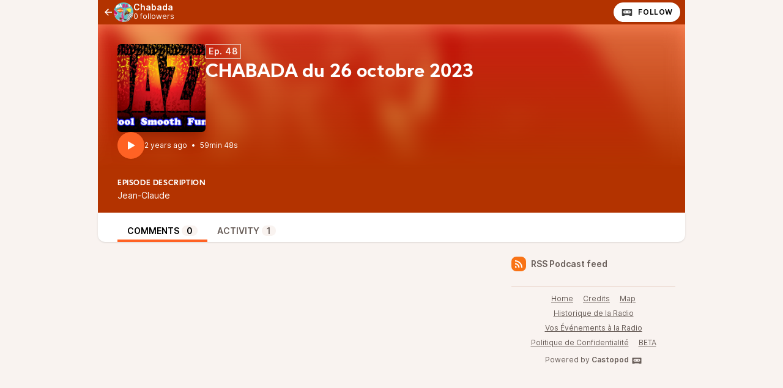

--- FILE ---
content_type: text/html; charset=UTF-8
request_url: https://podcast.radiomercure.fr/@chabada/episodes/chabada-du-26-octobre-2023
body_size: 15786
content:

<!DOCTYPE html>
<html lang="en">

<head>
    <meta charset="UTF-8"/>
    <meta name="viewport" content="width=device-width, initial-scale=1.0"/>
    <link rel="icon" type="image/x-icon" href="/media/site/favicon.37cd3eae.ico" />
    <link rel="apple-touch-icon" href="/media/site/icon-180.37cd3eae.png">
    <link rel="manifest" href="/@chabada/manifest.webmanifest">
    <meta name="theme-color" content="#FF6224">
    <script>
    // Check that service workers are supported
    if ('serviceWorker' in navigator) {
        // Use the window load event to keep the page load performant
        window.addEventListener('load', () => {
            navigator.serviceWorker.register('/sw.js');
        });
    }
    </script>

    <title>CHABADA du 26 octobre 2023</title>
<meta name="title" content="CHABADA du 26 octobre 2023" />
<meta name="description" content="Jean-Claude" />
<link rel="canonical" href="https://podcast.radiomercure.fr/@chabada/episodes/chabada-du-26-octobre-2023" />
<meta name="article:published_time" content="2023-10-26T21:36:42+0000" />
<meta name="article:modified_time" content="2023-10-26T21:37:05+0000" />
<link rel="alternate" type="application/activity+json" href="https://podcast.radiomercure.fr/@chabada/episodes/chabada-du-26-octobre-2023" />
<meta property="twitter:title" content="CHABADA du 26 octobre 2023" />
<meta property="twitter:description" content="Jean-Claude" />
<meta property="twitter:card" content="player" />
<meta property="twitter:image" content="https://podcast.radiomercure.fr/media/podcasts/chabada/chabada-du-26-octobre-2023_og.jpg" />
<meta property="twitter:audio:partner" content="" />
<meta property="twitter:audio:artist_name" content="Radio Mercure" />
<meta property="twitter:player" content="https://podcast.radiomercure.fr/@chabada/episodes/chabada-du-26-octobre-2023/embed/light" />
<meta property="twitter:player:width" content="485" />
<meta property="twitter:player:height" content="112" />
<meta property="og:title" content="CHABADA du 26 octobre 2023" />
<meta property="og:description" content="Jean-Claude" />
<meta property="og:image" content="https://podcast.radiomercure.fr/media/podcasts/chabada/chabada-du-26-octobre-2023_og.jpg" />
<meta property="og:site_name" content="Radio Mercure - Podcast" />
<meta property="og:image:width" content="1200" />
<meta property="og:image:height" content="1200" />
<meta property="og:locale" content="fr" />
<meta property="og:audio" content="https://podcast.radiomercure.fr/audio/CgAAAD0CAABtpiQAgACOCAQOAADq2zpl/chabada/chabada-du-26-octobre-2023.mp3?_from=-+Open+Graph+-" />
<meta property="og:audio:type" content="audio/mpeg" />
<link rel="alternate" type="application/json+oembed" href="https://podcast.radiomercure.fr/@chabada/episodes/chabada-du-26-octobre-2023/oembed.json" title="CHABADA du 26 octobre 2023 oEmbed json" />
<link rel="alternate" type="text/xml+oembed" href="https://podcast.radiomercure.fr/@chabada/episodes/chabada-du-26-octobre-2023/oembed.xml" title="CHABADA du 26 octobre 2023 oEmbed xml" />
<script type="application/ld+json">{"@context":"https:\/\/schema.org","@graph":[{"url":"https:\/\/podcast.radiomercure.fr\/@chabada\/episodes\/chabada-du-26-octobre-2023","name":"CHABADA du 26 octobre 2023","image":"https:\/\/podcast.radiomercure.fr\/media\/podcasts\/chabada\/chabada-du-26-octobre-2023_feed.jpg","description":"Jean-Claude","datePublished":"2023-10-26T21:36:42+0000","timeRequired":"P0DT0H59M48S","duration":"P0DT0H59M48S","associatedMedia":{"contentUrl":"https:\/\/podcast.radiomercure.fr\/media\/podcasts\/chabada\/chabada-du-26-octobre-2023.mp3","@type":"MediaObject","@context":"https:\/\/schema.org\/"},"partOfSeries":{"name":"Chabada","url":"https:\/\/podcast.radiomercure.fr\/@chabada","@type":"PodcastSeries","@context":"https:\/\/schema.org\/"},"@type":"PodcastEpisode","@context":"https:\/\/schema.org\/"}]}</script>
    <link rel='stylesheet' type='text/css' href='/themes/colors' />
        <link rel="stylesheet" href="/assets/styles/index.css.fb6b44cd.css"/>        <script type="module" src="/assets/Dropdown.0975aabc.js"></script>    <script type="module" src="/assets/vendor.75ee2f09.js"></script>    <script type="module" src="/assets/app.ts.45c95740.js"></script>        <script type="module" src="/assets/vendor.75ee2f09.js"></script>    <script type="module" src="/assets/Time.75de85c3.js"></script>    <script type="module" src="/assets/Tooltip.fe41c97a.js"></script>    <script type="module" src="/assets/podcast.ts.6429186d.js"></script>        <link rel="stylesheet" href="/assets/light.f0d24d19.css"/>    <script type="module" src="/assets/vendor.75ee2f09.js"></script>    <script type="module" src="/assets/play-episode-button.18e5d4b3.js"></script>    <script type="module" src="/assets/audio-player.ts.8429ab6b.js"></script></head>

<body class="flex flex-col min-h-screen mx-auto md:min-h-full md:grid md:grid-cols-podcast bg-base theme-amber">
    
    <nav class="flex items-center justify-between h-10 col-start-2 text-white bg-header">
        <a href="/@chabada/episodes" class="flex items-center h-full min-w-0 px-2 gap-x-2 focus:ring-accent focus:ring-inset" title="Back to episodes of Chabada">
            <svg class="text-lg flex-shrink-0" viewBox="0 0 24 24" fill="currentColor" width="1em" height="1em"><g><path fill="none" d="M0 0h24v24H0z"/><path d="M7.828 11H20v2H7.828l5.364 5.364-1.414 1.414L4 12l7.778-7.778 1.414 1.414z"/></g></svg>            <div class="flex items-center min-w-0 gap-x-2">
                <img class="w-8 h-8 rounded-full" src="https://podcast.radiomercure.fr/media/podcasts/chabada/cover_tiny.webp" alt="Chabada" loading="lazy" />
                <div class="flex flex-col overflow-hidden">
                    <span class="text-sm font-semibold leading-none truncate">Chabada</span>
                    <span class="text-xs">0 followers</span>
                </div>
            </div>
        </a>
        <div class="inline-flex items-center self-end h-full px-2 gap-x-2">
                        <a href="https://podcast.radiomercure.fr/@chabada/follow" onclick="window.open('https://podcast.radiomercure.fr/@chabada/follow', '_blank', 'width=420,height=620,scrollbars=yes,menubar=no,status=yes,resizable=yes,screenx=0,screeny=0'); return false;" class="group inline-flex items-center px-3 leading-8 text-xs tracking-wider font-semibold text-black uppercase rounded-full shadow focus:ring-accent bg-white"><svg class="mr-2 text-xl text-black/75 group-hover:text-black" viewBox="0 0 24 24" fill="currentColor" width="1em" height="1em"><path fill="none" d="M0,0H24V24H0Z"/><path d="M17.13,11.69a1.28,1.28,0,0,1-.26.8,2.91,2.91,0,0,0-1.09-.3,2.12,2.12,0,0,0-1.15.35,1.36,1.36,0,0,1-.29-.85,1.4,1.4,0,1,1,2.79,0ZM8.26,10.28a1.39,1.39,0,0,0-1.14,2.2,2.84,2.84,0,0,1,1.09-.3,2.12,2.12,0,0,1,1.15.35,1.36,1.36,0,0,0,.29-.85A1.39,1.39,0,0,0,8.26,10.28ZM22,7.19V17.8a1.34,1.34,0,0,1-1.34,1.35H17.17s-.36-.65-.49-.86a.57.57,0,0,0-.45-.19H7.75a.54.54,0,0,0-.46.19c-.17.23-.5.86-.5.86H3.35A1.35,1.35,0,0,1,2,17.81V7.2A1.35,1.35,0,0,1,3.34,5.85H20.65A1.35,1.35,0,0,1,22,7.19Zm-2.6,4.39a2.82,2.82,0,0,0-2.84-2.86H7.43a2.85,2.85,0,0,0,0,5.7h9.13A2.84,2.84,0,0,0,19.4,11.58Z"/></svg>Follow</a>        </div>
    </nav>
    <header class="relative z-50 flex flex-col col-start-2 px-8 pt-8 pb-4 overflow-hidden bg-accent-base/75 gap-y-4">
        <div class="absolute top-0 left-0 w-full h-full bg-center bg-no-repeat bg-cover blur-lg mix-blend-overlay filter grayscale" style="background-image: url('https://podcast.radiomercure.fr/media/podcasts/chabada/banner_small.webp');"></div>
        <div class="absolute top-0 left-0 w-full h-full bg-gradient-to-t from-background-header to-transparent"></div>
        <div class="z-10 flex flex-col items-start gap-y-2 gap-x-4 sm:flex-row">
            <div class="relative flex-shrink-0">
                                <img src="https://podcast.radiomercure.fr/media/podcasts/chabada/chabada-du-26-octobre-2023_medium.webp" alt="CHABADA du 26 octobre 2023" class="flex-shrink-0 rounded-md shadow-xl h-36 aspect-square" loading="lazy" />
            </div>
            <div class="flex flex-col items-start w-full min-w-0 text-white">
                <abbr class="tracking-wider text-sm leading-none font-semibold px-1 py-1 text-white/90 border !no-underline border-subtle" title="Episode 48" data-tooltip="bottom">Ep. 48</abbr>                <h1 class="inline-flex items-baseline max-w-lg mt-2 text-2xl font-bold sm:leading-none sm:text-3xl font-display line-clamp-2" title="CHABADA du 26 octobre 2023">CHABADA du 26 octobre 2023</h1>
                <div class="flex items-center w-full mt-4 gap-x-8">
                                                </div>
            </div>
        </div>
        <div class="z-10 inline-flex items-center text-white gap-x-4">
            <play-episode-button
                id="573"
                imageSrc="https://podcast.radiomercure.fr/media/podcasts/chabada/chabada-du-26-octobre-2023_thumbnail.webp"
                title="CHABADA du 26 octobre 2023"
                podcast="Chabada"
                src="https://podcast.radiomercure.fr/audio/CgAAAD0CAABtpiQAgACOCAQOAADq2zpl/chabada/chabada-du-26-octobre-2023.mp3?_from=-+Website+-"
                mediaType="audio/mpeg"
                playLabel="Play"
                playingLabel="Playing"></play-episode-button>
            <div class="text-xs">
                    <time-ago class="" datetime="2023-10-26T21:36:42+0000">
        <time
            datetime="2023-10-26T21:36:42+0000"
            title="2023-10-26 21:36:42">Oct 26, 2023</time>
    </time-ago>                <span class="mx-1">•</span>
                <time datetime="PT3588.023S">
                    59min 48s                </time>
            </div>
        </div>
    </header>
    <div class="col-start-2 px-8 py-4 text-white bg-header">
        <h2 class="text-xs font-bold tracking-wider uppercase whitespace-pre-line font-display">Episode description</h2>
                    <div class="max-w-xl prose-sm text-white"><p>Jean-Claude</p>
</div>
            </div>
    <nav class="sticky z-40 flex col-start-2 pt-4 shadow bg-elevated md:px-8 gap-x-2 md:gap-x-4 -top-4 rounded-conditional-b-xl">
                    <a href="/@chabada/episodes/chabada-du-26-octobre-2023" class="px-4 py-1 text-sm font-semibold uppercase focus:ring-accent border-b-4 border-b-4 text-black border-accent-base">Comments<span class="px-2 ml-1 font-semibold rounded-full bg-base">0</span></a>
                    <a href="/@chabada/episodes/chabada-du-26-octobre-2023/activity" class="px-4 py-1 text-sm font-semibold uppercase focus:ring-accent border-b-4 text-skin-muted hover:text-skin-base hover:border-subtle border-transparent">Activity<span class="px-2 ml-1 font-semibold rounded-full bg-base">1</span></a>
        <button type="button" class="p-2 ml-auto rotate-180 rounded-full md:hidden focus:ring-accent" data-sidebar-toggler="toggler" aria-label="Toggle sidebar"><svg viewBox="0 0 24 24" fill="currentColor" width="1em" height="1em"><g><path fill="none" d="M0 0h24v24H0z"/><path d="M3 4h18v2H3V4zm0 7h12v2H3v-2zm0 7h18v2H3v-2z"/></g></svg></button>
</nav>    <div class="relative grid items-start flex-1 col-start-2 grid-cols-podcastMain gap-x-6">
        <main class="w-full col-start-1 row-start-1 py-6 col-span-full md:col-span-1">
            

<div class="flex flex-col gap-y-2">
    </div>

        </main>
        <div data-sidebar-toggler="backdrop" class="absolute top-0 left-0 z-10 hidden w-full h-full bg-backdrop/75 md:hidden" role="button" tabIndex="0" aria-label="Close"></div>
        <div data-sidebar-toggler="backdrop" class="absolute top-0 left-0 z-10 hidden w-full h-full bg-backdrop/75 md:hidden" role="button" tabIndex="0" aria-label="Close"></div>
<aside id="podcast-sidebar" data-sidebar-toggler="sidebar" data-toggle-class="hidden" data-hide-class="hidden" class="z-20 hidden h-full col-span-1 col-start-2 row-start-1 p-4 py-6 shadow-2xl md:shadow-none md:block bg-base">
    <div class="sticky z-10 bg-base top-12">
        <a href="/@chabada/feed.xml" class="inline-flex items-center mb-6 text-sm font-semibold focus:ring-accent text-skin-muted hover:text-skin-base group" target="_blank" rel="noopener noreferrer">
            <svg class=" mr-2 bg-orange-500 text-xl text-white group-hover:bg-orange-700 p-1 w-6 h-6 inline-flex items-center justify-center rounded-lg" viewBox="0 0 24 24" fill="currentColor" width="1em" height="1em"><g><path fill="none" d="M0 0h24v24H0z"/><path d="M3 3c9.941 0 18 8.059 18 18h-3c0-8.284-6.716-15-15-15V3zm0 7c6.075 0 11 4.925 11 11h-3a8 8 0 0 0-8-8v-3zm0 7a4 4 0 0 1 4 4H3v-4z"/></g></svg>RSS Podcast feed        </a>
        
                <footer class="flex flex-col items-center py-2 text-xs text-center border-t border-subtle text-skin-muted">
            <nav class="inline-flex mb-2 flex-wrap gap-y-1 justify-center"><a href="https://podcast.radiomercure.fr" class="px-2 py-1 underline hover:no-underline focus:ring-accent">Home</a><a href="https://podcast.radiomercure.fr/credits" class="px-2 py-1 underline hover:no-underline focus:ring-accent">Credits</a><a href="https://podcast.radiomercure.fr/map" class="px-2 py-1 underline hover:no-underline focus:ring-accent">Map</a><a href="https://podcast.radiomercure.fr/pages/historique-de-la-radio" class="px-2  py-1 underline hover:no-underline focus:ring-accent">Historique de la Radio</a><a href="https://podcast.radiomercure.fr/pages/vos-evenements-a-la-radio" class="px-2  py-1 underline hover:no-underline focus:ring-accent">Vos Événements à la Radio</a><a href="https://podcast.radiomercure.fr/pages/politique-de-confidentialite" class="px-2  py-1 underline hover:no-underline focus:ring-accent">Politique de Confidentialité</a><a href="https://podcast.radiomercure.fr/pages/beta" class="px-2  py-1 underline hover:no-underline focus:ring-accent">BETA</a></nav>            <div class="flex flex-col">
                <p></p>
                <p>Powered by <a class="inline-flex font-semibold text-skin-muted hover:underline focus:ring-accent" href="https://castopod.org" target="_blank" rel="noreferrer noopener">Castopod<svg class="ml-1 text-lg" viewBox="0 0 24 24" fill="currentColor" width="1em" height="1em"><path fill="none" d="M0,0H24V24H0Z"/><path d="M17.13,11.69a1.28,1.28,0,0,1-.26.8,2.91,2.91,0,0,0-1.09-.3,2.12,2.12,0,0,0-1.15.35,1.36,1.36,0,0,1-.29-.85,1.4,1.4,0,1,1,2.79,0ZM8.26,10.28a1.39,1.39,0,0,0-1.14,2.2,2.84,2.84,0,0,1,1.09-.3,2.12,2.12,0,0,1,1.15.35,1.36,1.36,0,0,0,.29-.85A1.39,1.39,0,0,0,8.26,10.28ZM22,7.19V17.8a1.34,1.34,0,0,1-1.34,1.35H17.17s-.36-.65-.49-.86a.57.57,0,0,0-.45-.19H7.75a.54.54,0,0,0-.46.19c-.17.23-.5.86-.5.86H3.35A1.35,1.35,0,0,1,2,17.81V7.2A1.35,1.35,0,0,1,3.34,5.85H20.65A1.35,1.35,0,0,1,22,7.19Zm-2.6,4.39a2.82,2.82,0,0,0-2.84-2.86H7.43a2.85,2.85,0,0,0,0,5.7h9.13A2.84,2.84,0,0,0,19.4,11.58Z"/></svg></a></p>
            </div>
        </footer>
    </div>
</aside>    </div>
    <div id="persons-list" class="fixed top-0 left-0 z-50 flex items-center justify-center hidden w-screen h-screen">
    <div
    class="absolute w-full h-full bg-backdrop/75"
    role="button"
    data-toggle="persons-list"
    data-toggle-class="hidden"
    aria-label="Close"></div>
    <div class="z-10 w-full max-w-xl rounded-lg shadow-2xl bg-elevated">
        <div class="flex justify-between px-4 py-2 border-b border-subtle">
            <h3 class="self-center text-lg">Persons</h3>
            <button
            data-toggle="persons-list"
            data-toggle-class="hidden"
            aria-label="Close"
            class="self-start p-1 text-2xl"><svg viewBox="0 0 24 24" fill="currentColor" width="1em" height="1em"><g><path fill="none" d="M0 0h24v24H0z"/><path d="M12 10.586l4.95-4.95 1.414 1.414-4.95 4.95 4.95 4.95-1.414 1.414-4.95-4.95-4.95 4.95-1.414-1.414 4.95-4.95-4.95-4.95L7.05 5.636z"/></g></svg></button>
        </div>
        <div class="flex flex-col items-start p-4 gap-y-4">
                    </div>
    </div>
</div>    </body>


--- FILE ---
content_type: text/css
request_url: https://podcast.radiomercure.fr/assets/styles/index.css.fb6b44cd.css
body_size: 94691
content:
/*! tailwindcss v3.1.4 | MIT License | https://tailwindcss.com*/*,:after,:before{border:0 solid #e5e7eb;box-sizing:border-box}:after,:before{--tw-content:""}html{-webkit-text-size-adjust:100%;font-family:Inter,ui-sans-serif,system-ui,-apple-system,Segoe UI,Roboto,Ubuntu,Cantarell,Noto Sans,sans-serif,BlinkMacSystemFont,Helvetica Neue,Arial,Apple Color Emoji,Segoe UI Emoji,Segoe UI Symbol,Noto Color Emoji;line-height:1.5;tab-size:4}body{line-height:inherit;margin:0}hr{border-top-width:1px;color:inherit;height:0}abbr:where([title]){-webkit-text-decoration:underline dotted;text-decoration:underline dotted}h1,h2,h3,h4,h5,h6{font-size:inherit;font-weight:inherit}a{color:inherit;text-decoration:inherit}b,strong{font-weight:bolder}code,kbd,pre,samp{font-family:Noto Sans Mono,ui-monospace,SFMono-Regular,Menlo,Monaco,Consolas,Liberation Mono,Courier New,monospace;font-size:1em}small{font-size:80%}sub,sup{font-size:75%;line-height:0;position:relative;vertical-align:initial}sub{bottom:-.25em}sup{top:-.5em}table{border-collapse:collapse;border-color:inherit;text-indent:0}button,input,optgroup,select,textarea{color:inherit;font-family:inherit;font-size:100%;font-weight:inherit;line-height:inherit;margin:0;padding:0}button,select{text-transform:none}[type=button],[type=reset],[type=submit],button{-webkit-appearance:button;background-color:initial;background-image:none}:-moz-focusring{outline:auto}:-moz-ui-invalid{box-shadow:none}progress{vertical-align:initial}::-webkit-inner-spin-button,::-webkit-outer-spin-button{height:auto}[type=search]{-webkit-appearance:textfield;outline-offset:-2px}::-webkit-search-decoration{-webkit-appearance:none}::-webkit-file-upload-button{-webkit-appearance:button;font:inherit}summary{display:list-item}blockquote,dd,dl,figure,h1,h2,h3,h4,h5,h6,hr,p,pre{margin:0}fieldset{margin:0}fieldset,legend{padding:0}menu,ol,ul{list-style:none;margin:0;padding:0}textarea{resize:vertical}input::-webkit-input-placeholder,textarea::-webkit-input-placeholder{color:#9ca3af;opacity:1}input::placeholder,textarea::placeholder{color:#9ca3af;opacity:1}[role=button],button{cursor:pointer}:disabled{cursor:default}audio,canvas,embed,iframe,img,object,svg,video{display:block;vertical-align:middle}img,video{height:auto;max-width:100%}[multiple],[type=date],[type=datetime-local],[type=email],[type=month],[type=number],[type=password],[type=search],[type=tel],[type=text],[type=time],[type=url],[type=week],select,textarea{--tw-shadow:0 0 transparent;-webkit-appearance:none;appearance:none;background-color:#fff;border-color:#6b7280;border-radius:0;border-width:1px;font-size:1rem;line-height:1.5rem;padding:.5rem .75rem}[multiple]:focus,[type=date]:focus,[type=datetime-local]:focus,[type=email]:focus,[type=month]:focus,[type=number]:focus,[type=password]:focus,[type=search]:focus,[type=tel]:focus,[type=text]:focus,[type=time]:focus,[type=url]:focus,[type=week]:focus,select:focus,textarea:focus{--tw-ring-inset:var(--tw-empty, );--tw-ring-offset-width:0px;--tw-ring-offset-color:#fff;--tw-ring-color:#2563eb;--tw-ring-offset-shadow:var(--tw-ring-inset) 0 0 0 var(--tw-ring-offset-width) var(--tw-ring-offset-color);--tw-ring-shadow:var(--tw-ring-inset) 0 0 0 calc(1px + var(--tw-ring-offset-width)) var(--tw-ring-color);border-color:#2563eb;box-shadow:var(--tw-ring-offset-shadow),var(--tw-ring-shadow),var(--tw-shadow);outline:2px solid transparent;outline-offset:2px}input::-webkit-input-placeholder,textarea::-webkit-input-placeholder{color:#6b7280;opacity:1}input::placeholder,textarea::placeholder{color:#6b7280;opacity:1}::-webkit-datetime-edit-fields-wrapper{padding:0}::-webkit-date-and-time-value{min-height:1.5em}::-webkit-datetime-edit,::-webkit-datetime-edit-day-field,::-webkit-datetime-edit-hour-field,::-webkit-datetime-edit-meridiem-field,::-webkit-datetime-edit-millisecond-field,::-webkit-datetime-edit-minute-field,::-webkit-datetime-edit-month-field,::-webkit-datetime-edit-second-field,::-webkit-datetime-edit-year-field{padding-bottom:0;padding-top:0}select{background-image:url("data:image/svg+xml;charset=utf-8,%3Csvg xmlns='http://www.w3.org/2000/svg' fill='none' viewBox='0 0 20 20'%3E%3Cpath stroke='%236b7280' stroke-linecap='round' stroke-linejoin='round' stroke-width='1.5' d='m6 8 4 4 4-4'/%3E%3C/svg%3E");background-position:right .5rem center;background-repeat:no-repeat;background-size:1.5em 1.5em;padding-right:2.5rem;-webkit-print-color-adjust:exact;print-color-adjust:exact}[multiple]{background-image:none;background-position:0 0;background-repeat:repeat;background-size:initial;padding-right:.75rem;-webkit-print-color-adjust:inherit;print-color-adjust:inherit}[type=checkbox],[type=radio]{--tw-shadow:0 0 transparent;-webkit-appearance:none;appearance:none;background-color:#fff;background-origin:border-box;border-color:#6b7280;border-width:1px;color:#2563eb;display:inline-block;flex-shrink:0;height:1rem;padding:0;-webkit-print-color-adjust:exact;print-color-adjust:exact;-webkit-user-select:none;user-select:none;vertical-align:middle;width:1rem}[type=checkbox]{border-radius:0}[type=radio]{border-radius:100%}[type=checkbox]:focus,[type=radio]:focus{--tw-ring-inset:var(--tw-empty, );--tw-ring-offset-width:2px;--tw-ring-offset-color:#fff;--tw-ring-color:#2563eb;--tw-ring-offset-shadow:var(--tw-ring-inset) 0 0 0 var(--tw-ring-offset-width) var(--tw-ring-offset-color);--tw-ring-shadow:var(--tw-ring-inset) 0 0 0 calc(2px + var(--tw-ring-offset-width)) var(--tw-ring-color);box-shadow:var(--tw-ring-offset-shadow),var(--tw-ring-shadow),var(--tw-shadow);outline:2px solid transparent;outline-offset:2px}[type=checkbox]:checked,[type=radio]:checked{background-color:currentColor;background-position:50%;background-repeat:no-repeat;background-size:100% 100%;border-color:transparent}[type=checkbox]:checked{background-image:url("data:image/svg+xml;charset=utf-8,%3Csvg viewBox='0 0 16 16' fill='%23fff' xmlns='http://www.w3.org/2000/svg'%3E%3Cpath d='M12.207 4.793a1 1 0 0 1 0 1.414l-5 5a1 1 0 0 1-1.414 0l-2-2a1 1 0 0 1 1.414-1.414L6.5 9.086l4.293-4.293a1 1 0 0 1 1.414 0z'/%3E%3C/svg%3E")}[type=radio]:checked{background-image:url("data:image/svg+xml;charset=utf-8,%3Csvg viewBox='0 0 16 16' fill='%23fff' xmlns='http://www.w3.org/2000/svg'%3E%3Ccircle cx='8' cy='8' r='3'/%3E%3C/svg%3E")}[type=checkbox]:checked:focus,[type=checkbox]:checked:hover,[type=radio]:checked:focus,[type=radio]:checked:hover{background-color:currentColor;border-color:transparent}[type=checkbox]:indeterminate{background-color:currentColor;background-image:url("data:image/svg+xml;charset=utf-8,%3Csvg xmlns='http://www.w3.org/2000/svg' fill='none' viewBox='0 0 16 16'%3E%3Cpath stroke='%23fff' stroke-linecap='round' stroke-linejoin='round' stroke-width='2' d='M4 8h8'/%3E%3C/svg%3E");background-position:50%;background-repeat:no-repeat;background-size:100% 100%;border-color:transparent}[type=checkbox]:indeterminate:focus,[type=checkbox]:indeterminate:hover{background-color:currentColor;border-color:transparent}[type=file]{background:initial;border-color:inherit;border-radius:0;border-width:0;font-size:inherit;line-height:inherit;padding:0}[type=file]:focus{outline:1px solid ButtonText;outline:1px auto -webkit-focus-ring-color}@font-face{font-display:swap;font-family:Kumbh Sans;font-style:normal;font-weight:400;src:url(/assets/kumbh-sans-regular.c29e56f9.woff2) format("woff2")}@font-face{font-display:swap;font-family:Kumbh Sans;font-style:normal;font-weight:700;src:url(/assets/kumbh-sans-700.ac2ac91b.woff2) format("woff2")}@font-face{font-display:swap;font-family:Inter;font-style:normal;font-weight:400;src:url(/assets/inter-regular.d612f121.woff2) format("woff2")}@font-face{font-display:swap;font-family:Inter;font-style:normal;font-weight:600;src:url(/assets/inter-600.15226129.woff2) format("woff2")}@font-face{font-display:swap;font-family:Noto Sans Mono;font-style:normal;font-weight:400;src:url(/assets/noto-sans-mono-regular.2895d8ac.woff2) format("woff2")}:root{--color-accent-base:174 100% 29%;--color-accent-hover:172 100% 17%;--color-accent-muted:131 100% 12%;--color-accent-contrast:0 0% 100%;--color-heading-foreground:172 100% 17%;--color-heading-background:111 64% 94%;--color-background-elevated:0 0% 100%;--color-background-base:173 44% 96%;--color-background-navigation:172 100% 17%;--color-background-header:172 100% 17%;--color-background-highlight:111 64% 94%;--color-background-backdrop:0 0% 50%;--color-border-subtle:111 42% 86%;--color-border-contrast:0 0% 0%;--color-border-navigation:131 100% 12%;--color-text-base:158 8% 3%;--color-text-muted:172 8% 38%}body{color:#070808;color:hsl(var(--color-text-base))}[data-dropdown=menu]{position:absolute;z-index:50}[data-dropdown=menu]:not([data-show]){display:none}*,:after,:before{--tw-border-spacing-x:0;--tw-border-spacing-y:0;--tw-translate-x:0;--tw-translate-y:0;--tw-rotate:0;--tw-skew-x:0;--tw-skew-y:0;--tw-scale-x:1;--tw-scale-y:1;--tw-pan-x: ;--tw-pan-y: ;--tw-pinch-zoom: ;--tw-scroll-snap-strictness:proximity;--tw-ordinal: ;--tw-slashed-zero: ;--tw-numeric-figure: ;--tw-numeric-spacing: ;--tw-numeric-fraction: ;--tw-ring-inset: ;--tw-ring-offset-width:0px;--tw-ring-offset-color:#fff;--tw-ring-color:rgba(59,130,246,.5);--tw-ring-offset-shadow:0 0 transparent;--tw-ring-shadow:0 0 transparent;--tw-shadow:0 0 transparent;--tw-shadow-colored:0 0 transparent;--tw-blur: ;--tw-brightness: ;--tw-contrast: ;--tw-grayscale: ;--tw-hue-rotate: ;--tw-invert: ;--tw-saturate: ;--tw-sepia: ;--tw-drop-shadow: ;--tw-backdrop-blur: ;--tw-backdrop-brightness: ;--tw-backdrop-contrast: ;--tw-backdrop-grayscale: ;--tw-backdrop-hue-rotate: ;--tw-backdrop-invert: ;--tw-backdrop-opacity: ;--tw-backdrop-saturate: ;--tw-backdrop-sepia: }::-webkit-backdrop{--tw-border-spacing-x:0;--tw-border-spacing-y:0;--tw-translate-x:0;--tw-translate-y:0;--tw-rotate:0;--tw-skew-x:0;--tw-skew-y:0;--tw-scale-x:1;--tw-scale-y:1;--tw-pan-x: ;--tw-pan-y: ;--tw-pinch-zoom: ;--tw-scroll-snap-strictness:proximity;--tw-ordinal: ;--tw-slashed-zero: ;--tw-numeric-figure: ;--tw-numeric-spacing: ;--tw-numeric-fraction: ;--tw-ring-inset: ;--tw-ring-offset-width:0px;--tw-ring-offset-color:#fff;--tw-ring-color:rgba(59,130,246,.5);--tw-ring-offset-shadow:0 0 transparent;--tw-ring-shadow:0 0 transparent;--tw-shadow:0 0 transparent;--tw-shadow-colored:0 0 transparent;--tw-blur: ;--tw-brightness: ;--tw-contrast: ;--tw-grayscale: ;--tw-hue-rotate: ;--tw-invert: ;--tw-saturate: ;--tw-sepia: ;--tw-drop-shadow: ;--tw-backdrop-blur: ;--tw-backdrop-brightness: ;--tw-backdrop-contrast: ;--tw-backdrop-grayscale: ;--tw-backdrop-hue-rotate: ;--tw-backdrop-invert: ;--tw-backdrop-opacity: ;--tw-backdrop-saturate: ;--tw-backdrop-sepia: }::backdrop{--tw-border-spacing-x:0;--tw-border-spacing-y:0;--tw-translate-x:0;--tw-translate-y:0;--tw-rotate:0;--tw-skew-x:0;--tw-skew-y:0;--tw-scale-x:1;--tw-scale-y:1;--tw-pan-x: ;--tw-pan-y: ;--tw-pinch-zoom: ;--tw-scroll-snap-strictness:proximity;--tw-ordinal: ;--tw-slashed-zero: ;--tw-numeric-figure: ;--tw-numeric-spacing: ;--tw-numeric-fraction: ;--tw-ring-inset: ;--tw-ring-offset-width:0px;--tw-ring-offset-color:#fff;--tw-ring-color:rgba(59,130,246,.5);--tw-ring-offset-shadow:0 0 transparent;--tw-ring-shadow:0 0 transparent;--tw-shadow:0 0 transparent;--tw-shadow-colored:0 0 transparent;--tw-blur: ;--tw-brightness: ;--tw-contrast: ;--tw-grayscale: ;--tw-hue-rotate: ;--tw-invert: ;--tw-saturate: ;--tw-sepia: ;--tw-drop-shadow: ;--tw-backdrop-blur: ;--tw-backdrop-brightness: ;--tw-backdrop-contrast: ;--tw-backdrop-grayscale: ;--tw-backdrop-hue-rotate: ;--tw-backdrop-invert: ;--tw-backdrop-opacity: ;--tw-backdrop-saturate: ;--tw-backdrop-sepia: }.container{width:100%}@media (min-width:640px){.container{max-width:640px}}@media (min-width:768px){.container{max-width:768px}}@media (min-width:1024px){.container{max-width:1024px}}@media (min-width:1280px){.container{max-width:1280px}}@media (min-width:1536px){.container{max-width:1536px}}.form-checkbox,.form-radio{--tw-shadow:0 0 transparent;-webkit-appearance:none;appearance:none;background-color:#fff;background-origin:border-box;border-color:#6b7280;border-width:1px;color:#2563eb;display:inline-block;flex-shrink:0;height:1rem;padding:0;-webkit-print-color-adjust:exact;print-color-adjust:exact;-webkit-user-select:none;user-select:none;vertical-align:middle;width:1rem}.form-checkbox{border-radius:0}.form-checkbox:focus,.form-radio:focus{--tw-ring-inset:var(--tw-empty, );--tw-ring-offset-width:2px;--tw-ring-offset-color:#fff;--tw-ring-color:#2563eb;--tw-ring-offset-shadow:var(--tw-ring-inset) 0 0 0 var(--tw-ring-offset-width) var(--tw-ring-offset-color);--tw-ring-shadow:var(--tw-ring-inset) 0 0 0 calc(2px + var(--tw-ring-offset-width)) var(--tw-ring-color);box-shadow:var(--tw-ring-offset-shadow),var(--tw-ring-shadow),var(--tw-shadow);outline:2px solid transparent;outline-offset:2px}.form-checkbox:checked,.form-radio:checked{background-color:currentColor;background-position:50%;background-repeat:no-repeat;background-size:100% 100%;border-color:transparent}.form-checkbox:checked{background-image:url("data:image/svg+xml;charset=utf-8,%3Csvg viewBox='0 0 16 16' fill='%23fff' xmlns='http://www.w3.org/2000/svg'%3E%3Cpath d='M12.207 4.793a1 1 0 0 1 0 1.414l-5 5a1 1 0 0 1-1.414 0l-2-2a1 1 0 0 1 1.414-1.414L6.5 9.086l4.293-4.293a1 1 0 0 1 1.414 0z'/%3E%3C/svg%3E")}.form-checkbox:checked:focus,.form-checkbox:checked:hover,.form-radio:checked:focus,.form-radio:checked:hover{background-color:currentColor;border-color:transparent}.form-checkbox:indeterminate{background-color:currentColor;background-image:url("data:image/svg+xml;charset=utf-8,%3Csvg xmlns='http://www.w3.org/2000/svg' fill='none' viewBox='0 0 16 16'%3E%3Cpath stroke='%23fff' stroke-linecap='round' stroke-linejoin='round' stroke-width='2' d='M4 8h8'/%3E%3C/svg%3E");background-position:50%;background-repeat:no-repeat;background-size:100% 100%;border-color:transparent}.form-checkbox:indeterminate:focus,.form-checkbox:indeterminate:hover{background-color:currentColor;border-color:transparent}.prose{color:var(--tw-prose-body);max-width:65ch}.prose :where([class~=lead]):not(:where([class~=not-prose] *)){color:var(--tw-prose-lead);font-size:1.25em;line-height:1.6;margin-bottom:1.2em;margin-top:1.2em}.prose :where(a):not(:where([class~=not-prose] *)){color:var(--tw-prose-links);font-weight:500;text-decoration:underline}.prose :where(strong):not(:where([class~=not-prose] *)){color:var(--tw-prose-bold);font-weight:600}.prose :where(ol):not(:where([class~=not-prose] *)){list-style-type:decimal;padding-left:1.625em}.prose :where(ol[type=A]):not(:where([class~=not-prose] *)){list-style-type:upper-alpha}.prose :where(ol[type=a]):not(:where([class~=not-prose] *)){list-style-type:lower-alpha}.prose :where(ol[type=A s]):not(:where([class~=not-prose] *)){list-style-type:upper-alpha}.prose :where(ol[type=a s]):not(:where([class~=not-prose] *)){list-style-type:lower-alpha}.prose :where(ol[type=I]):not(:where([class~=not-prose] *)){list-style-type:upper-roman}.prose :where(ol[type=i]):not(:where([class~=not-prose] *)){list-style-type:lower-roman}.prose :where(ol[type=I s]):not(:where([class~=not-prose] *)){list-style-type:upper-roman}.prose :where(ol[type=i s]):not(:where([class~=not-prose] *)){list-style-type:lower-roman}.prose :where(ol[type="1"]):not(:where([class~=not-prose] *)){list-style-type:decimal}.prose :where(ul):not(:where([class~=not-prose] *)){list-style-type:disc;padding-left:1.625em}.prose :where(ol>li):not(:where([class~=not-prose] *))::marker{color:var(--tw-prose-counters);font-weight:400}.prose :where(ul>li):not(:where([class~=not-prose] *))::marker{color:var(--tw-prose-bullets)}.prose :where(hr):not(:where([class~=not-prose] *)){border-color:var(--tw-prose-hr);border-top-width:1px;margin-bottom:3em;margin-top:3em}.prose :where(blockquote):not(:where([class~=not-prose] *)){border-left-color:var(--tw-prose-quote-borders);border-left-width:.25rem;color:var(--tw-prose-quotes);font-style:italic;font-weight:500;margin-bottom:1.6em;margin-top:1.6em;padding-left:1em;quotes:"\201c""\201d""\2018""\2019"}.prose :where(blockquote p:first-of-type):not(:where([class~=not-prose] *)):before{content:open-quote}.prose :where(blockquote p:last-of-type):not(:where([class~=not-prose] *)):after{content:close-quote}.prose :where(h1):not(:where([class~=not-prose] *)){color:var(--tw-prose-headings);font-size:2.25em;font-weight:800;line-height:1.1111111;margin-bottom:.8888889em;margin-top:0}.prose :where(h1 strong):not(:where([class~=not-prose] *)){font-weight:900}.prose :where(h2):not(:where([class~=not-prose] *)){color:var(--tw-prose-headings);font-size:1.5em;font-weight:700;line-height:1.3333333;margin-bottom:1em;margin-top:2em}.prose :where(h2 strong):not(:where([class~=not-prose] *)){font-weight:800}.prose :where(h3):not(:where([class~=not-prose] *)){color:var(--tw-prose-headings);font-size:1.25em;font-weight:600;line-height:1.6;margin-bottom:.6em;margin-top:1.6em}.prose :where(h3 strong):not(:where([class~=not-prose] *)){font-weight:700}.prose :where(h4):not(:where([class~=not-prose] *)){color:var(--tw-prose-headings);font-weight:600;line-height:1.5;margin-bottom:.5em;margin-top:1.5em}.prose :where(h4 strong):not(:where([class~=not-prose] *)){font-weight:700}.prose :where(figure>*):not(:where([class~=not-prose] *)){margin-bottom:0;margin-top:0}.prose :where(figcaption):not(:where([class~=not-prose] *)){color:var(--tw-prose-captions);font-size:.875em;line-height:1.4285714;margin-top:.8571429em}.prose :where(code):not(:where([class~=not-prose] *)){color:var(--tw-prose-code);font-size:.875em;font-weight:600}.prose :where(code):not(:where([class~=not-prose] *)):before{content:"`"}.prose :where(code):not(:where([class~=not-prose] *)):after{content:"`"}.prose :where(a code):not(:where([class~=not-prose] *)){color:var(--tw-prose-links)}.prose :where(pre):not(:where([class~=not-prose] *)){background-color:var(--tw-prose-pre-bg);border-radius:.375rem;color:var(--tw-prose-pre-code);font-size:.875em;font-weight:400;line-height:1.7142857;margin-bottom:1.7142857em;margin-top:1.7142857em;overflow-x:auto;padding:.8571429em 1.1428571em}.prose :where(pre code):not(:where([class~=not-prose] *)){background-color:initial;border-radius:0;border-width:0;color:inherit;font-family:inherit;font-size:inherit;font-weight:inherit;line-height:inherit;padding:0}.prose :where(pre code):not(:where([class~=not-prose] *)):before{content:none}.prose :where(pre code):not(:where([class~=not-prose] *)):after{content:none}.prose :where(table):not(:where([class~=not-prose] *)){font-size:.875em;line-height:1.7142857;margin-bottom:2em;margin-top:2em;table-layout:auto;text-align:left;width:100%}.prose :where(thead):not(:where([class~=not-prose] *)){border-bottom-color:var(--tw-prose-th-borders);border-bottom-width:1px}.prose :where(thead th):not(:where([class~=not-prose] *)){color:var(--tw-prose-headings);font-weight:600;padding-bottom:.5714286em;padding-left:.5714286em;padding-right:.5714286em;vertical-align:bottom}.prose :where(tbody tr):not(:where([class~=not-prose] *)){border-bottom-color:var(--tw-prose-td-borders);border-bottom-width:1px}.prose :where(tbody tr:last-child):not(:where([class~=not-prose] *)){border-bottom-width:0}.prose :where(tbody td):not(:where([class~=not-prose] *)){padding:.5714286em;vertical-align:initial}.prose{--tw-prose-body:#374151;--tw-prose-headings:#111827;--tw-prose-lead:#4b5563;--tw-prose-links:#111827;--tw-prose-bold:#111827;--tw-prose-counters:#6b7280;--tw-prose-bullets:#d1d5db;--tw-prose-hr:#e5e7eb;--tw-prose-quotes:#111827;--tw-prose-quote-borders:#e5e7eb;--tw-prose-captions:#6b7280;--tw-prose-code:#111827;--tw-prose-pre-code:#e5e7eb;--tw-prose-pre-bg:#1f2937;--tw-prose-th-borders:#d1d5db;--tw-prose-td-borders:#e5e7eb;--tw-prose-invert-body:#d1d5db;--tw-prose-invert-headings:#fff;--tw-prose-invert-lead:#9ca3af;--tw-prose-invert-links:#fff;--tw-prose-invert-bold:#fff;--tw-prose-invert-counters:#9ca3af;--tw-prose-invert-bullets:#4b5563;--tw-prose-invert-hr:#374151;--tw-prose-invert-quotes:#f3f4f6;--tw-prose-invert-quote-borders:#374151;--tw-prose-invert-captions:#9ca3af;--tw-prose-invert-code:#fff;--tw-prose-invert-pre-code:#d1d5db;--tw-prose-invert-pre-bg:rgba(0,0,0,.5);--tw-prose-invert-th-borders:#4b5563;--tw-prose-invert-td-borders:#374151;font-size:1rem;line-height:1.75}.prose :where(p):not(:where([class~=not-prose] *)){margin-bottom:1.25em;margin-top:1.25em}.prose :where(img):not(:where([class~=not-prose] *)){margin-bottom:2em;margin-top:2em}.prose :where(video):not(:where([class~=not-prose] *)){margin-bottom:2em;margin-top:2em}.prose :where(figure):not(:where([class~=not-prose] *)){margin-bottom:2em;margin-top:2em}.prose :where(h2 code):not(:where([class~=not-prose] *)){font-size:.875em}.prose :where(h3 code):not(:where([class~=not-prose] *)){font-size:.9em}.prose :where(li):not(:where([class~=not-prose] *)){margin-bottom:.5em;margin-top:.5em}.prose :where(ol>li):not(:where([class~=not-prose] *)){padding-left:.375em}.prose :where(ul>li):not(:where([class~=not-prose] *)){padding-left:.375em}.prose>:where(ul>li p):not(:where([class~=not-prose] *)){margin-bottom:.75em;margin-top:.75em}.prose>:where(ul>li>:first-child):not(:where([class~=not-prose] *)){margin-top:1.25em}.prose>:where(ul>li>:last-child):not(:where([class~=not-prose] *)){margin-bottom:1.25em}.prose>:where(ol>li>:first-child):not(:where([class~=not-prose] *)){margin-top:1.25em}.prose>:where(ol>li>:last-child):not(:where([class~=not-prose] *)){margin-bottom:1.25em}.prose :where(ul ul,ul ol,ol ul,ol ol):not(:where([class~=not-prose] *)){margin-bottom:.75em;margin-top:.75em}.prose :where(hr+*):not(:where([class~=not-prose] *)){margin-top:0}.prose :where(h2+*):not(:where([class~=not-prose] *)){margin-top:0}.prose :where(h3+*):not(:where([class~=not-prose] *)){margin-top:0}.prose :where(h4+*):not(:where([class~=not-prose] *)){margin-top:0}.prose :where(thead th:first-child):not(:where([class~=not-prose] *)){padding-left:0}.prose :where(thead th:last-child):not(:where([class~=not-prose] *)){padding-right:0}.prose :where(tbody td:first-child):not(:where([class~=not-prose] *)){padding-left:0}.prose :where(tbody td:last-child):not(:where([class~=not-prose] *)){padding-right:0}.prose>:where(:first-child):not(:where([class~=not-prose] *)){margin-top:0}.prose>:where(:last-child):not(:where([class~=not-prose] *)){margin-bottom:0}.prose-sm{font-size:.875rem;line-height:1.7142857}.prose-sm :where(p):not(:where([class~=not-prose] *)){margin-bottom:1.1428571em;margin-top:1.1428571em}.prose-sm :where([class~=lead]):not(:where([class~=not-prose] *)){font-size:1.2857143em;line-height:1.5555556;margin-bottom:.8888889em;margin-top:.8888889em}.prose-sm :where(blockquote):not(:where([class~=not-prose] *)){margin-bottom:1.3333333em;margin-top:1.3333333em;padding-left:1.1111111em}.prose-sm :where(h1):not(:where([class~=not-prose] *)){font-size:2.1428571em;line-height:1.2;margin-bottom:.8em;margin-top:0}.prose-sm :where(h2):not(:where([class~=not-prose] *)){font-size:1.4285714em;line-height:1.4;margin-bottom:.8em;margin-top:1.6em}.prose-sm :where(h3):not(:where([class~=not-prose] *)){font-size:1.2857143em;line-height:1.5555556;margin-bottom:.4444444em;margin-top:1.5555556em}.prose-sm :where(h4):not(:where([class~=not-prose] *)){line-height:1.4285714;margin-bottom:.5714286em;margin-top:1.4285714em}.prose-sm :where(img):not(:where([class~=not-prose] *)){margin-bottom:1.7142857em;margin-top:1.7142857em}.prose-sm :where(video):not(:where([class~=not-prose] *)){margin-bottom:1.7142857em;margin-top:1.7142857em}.prose-sm :where(figure):not(:where([class~=not-prose] *)){margin-bottom:1.7142857em;margin-top:1.7142857em}.prose-sm :where(figure>*):not(:where([class~=not-prose] *)){margin-bottom:0;margin-top:0}.prose-sm :where(figcaption):not(:where([class~=not-prose] *)){font-size:.8571429em;line-height:1.3333333;margin-top:.6666667em}.prose-sm :where(code):not(:where([class~=not-prose] *)){font-size:.8571429em}.prose-sm :where(h2 code):not(:where([class~=not-prose] *)){font-size:.9em}.prose-sm :where(h3 code):not(:where([class~=not-prose] *)){font-size:.8888889em}.prose-sm :where(pre):not(:where([class~=not-prose] *)){border-radius:.25rem;font-size:.8571429em;line-height:1.6666667;margin-bottom:1.6666667em;margin-top:1.6666667em;padding:.6666667em 1em}.prose-sm :where(ol):not(:where([class~=not-prose] *)){padding-left:1.5714286em}.prose-sm :where(ul):not(:where([class~=not-prose] *)){padding-left:1.5714286em}.prose-sm :where(li):not(:where([class~=not-prose] *)){margin-bottom:.2857143em;margin-top:.2857143em}.prose-sm :where(ol>li):not(:where([class~=not-prose] *)){padding-left:.4285714em}.prose-sm :where(ul>li):not(:where([class~=not-prose] *)){padding-left:.4285714em}.prose-sm>:where(ul>li p):not(:where([class~=not-prose] *)){margin-bottom:.5714286em;margin-top:.5714286em}.prose-sm>:where(ul>li>:first-child):not(:where([class~=not-prose] *)){margin-top:1.1428571em}.prose-sm>:where(ul>li>:last-child):not(:where([class~=not-prose] *)){margin-bottom:1.1428571em}.prose-sm>:where(ol>li>:first-child):not(:where([class~=not-prose] *)){margin-top:1.1428571em}.prose-sm>:where(ol>li>:last-child):not(:where([class~=not-prose] *)){margin-bottom:1.1428571em}.prose-sm :where(ul ul,ul ol,ol ul,ol ol):not(:where([class~=not-prose] *)){margin-bottom:.5714286em;margin-top:.5714286em}.prose-sm :where(hr):not(:where([class~=not-prose] *)){margin-bottom:2.8571429em;margin-top:2.8571429em}.prose-sm :where(hr+*):not(:where([class~=not-prose] *)){margin-top:0}.prose-sm :where(h2+*):not(:where([class~=not-prose] *)){margin-top:0}.prose-sm :where(h3+*):not(:where([class~=not-prose] *)){margin-top:0}.prose-sm :where(h4+*):not(:where([class~=not-prose] *)){margin-top:0}.prose-sm :where(table):not(:where([class~=not-prose] *)){font-size:.8571429em;line-height:1.5}.prose-sm :where(thead th):not(:where([class~=not-prose] *)){padding-bottom:.6666667em;padding-left:1em;padding-right:1em}.prose-sm :where(thead th:first-child):not(:where([class~=not-prose] *)){padding-left:0}.prose-sm :where(thead th:last-child):not(:where([class~=not-prose] *)){padding-right:0}.prose-sm :where(tbody td):not(:where([class~=not-prose] *)){padding:.6666667em 1em}.prose-sm :where(tbody td:first-child):not(:where([class~=not-prose] *)){padding-left:0}.prose-sm :where(tbody td:last-child):not(:where([class~=not-prose] *)){padding-right:0}.prose-sm>:where(:first-child):not(:where([class~=not-prose] *)){margin-top:0}.prose-sm>:where(:last-child):not(:where([class~=not-prose] *)){margin-bottom:0}.post-content a{--tw-text-opacity:1;color:hsla(174,100%,29%,var(--tw-text-opacity));color:hsl(var(--color-accent-base)/var(--tw-text-opacity));font-size:.875rem;font-weight:600;line-height:1.25rem}.post-content a:hover{--tw-text-opacity:1;color:hsla(172,100%,17%,var(--tw-text-opacity));color:hsl(var(--color-accent-hover)/var(--tw-text-opacity))}.rounded-conditional-b-xl{border-bottom-left-radius:max(0px,min(.75rem,calc(999900vw - 7499.25rem - 999900%)));border-bottom-right-radius:max(0px,min(.75rem,calc(999900vw - 7499.25rem - 999900%)))}.rounded-conditional-2xl{border-radius:max(0px,min(1rem,calc(999900vw - 9999rem - 999900%)))}.backdrop-gradient{background-image:linear-gradient(180deg,rgba(90,90,90,0),rgba(88,88,88,.034) 16.36%,rgba(83,83,83,.125) 33.34%,rgba(74,74,74,.253) 50.1%,rgba(64,64,64,.4) 65.75%,rgba(51,51,51,.547) 79.43%,rgba(36,36,36,.675) 90.28%,hsla(0,0%,7%,.766) 97.43%,rgba(0,0,0,.8))}.bg-stripes-gray{background-image:repeating-linear-gradient(-45deg,#f3f4f6,#f3f4f6 10px,#e5e7eb 0,#e5e7eb 20px)}.choices{font-size:16px;margin-bottom:24px;position:relative}.choices:focus{outline:none}.choices:last-child{margin-bottom:0}.choices.is-disabled .choices__inner,.choices.is-disabled .choices__input{cursor:not-allowed;opacity:.5;-webkit-user-select:none;user-select:none}.choices.is-disabled .choices__item{cursor:not-allowed}.choices [hidden]{display:none!important}.choices[data-type*=select-one]{cursor:pointer}.choices[data-type*=select-one] .choices__inner{padding-bottom:7.5px}.choices[data-type*=select-one] .choices__input{background-color:#fff;background-color:hsl(var(--color-background-elevated));border-bottom:1px solid #d1eacc;border-bottom:1px solid hsl(var(--color-border-subtle));display:block;margin:0;padding:10px;width:100%}.choices[data-type*=select-one] .choices__button{background-image:url("data:image/svg+xml;charset=utf-8,%3Csvg xmlns='http://www.w3.org/2000/svg' viewBox='0 0 24 24' fill='%236B7280'%3E%3Cpath fill='none' d='M0 0h24v24H0z'/%3E%3Cpath d='m12 10.586 4.95-4.95 1.414 1.414-4.95 4.95 4.95 4.95-1.414 1.414-4.95-4.95-4.95 4.95-1.414-1.414 4.95-4.95-4.95-4.95L7.05 5.636z'/%3E%3C/svg%3E");background-size:20px;height:20px;margin-right:25px;margin-top:-10px;opacity:.5;padding:0;position:absolute;right:0;top:50%;width:20px}.choices[data-type*=select-one] .choices__button:focus,.choices[data-type*=select-one] .choices__button:hover{opacity:1}.choices[data-type*=select-one] .choices__button:focus{box-shadow:0 0 0 2px #00bcd4}.choices[data-type*=select-one] .choices__item[data-value=""] .choices__button{display:none}.choices[data-type*=select-one]:after{border-color:#596967 transparent transparent;border-color:hsl(var(--color-text-muted)) transparent transparent transparent;border-style:solid;border-width:5px;content:"";height:0;margin-top:-2.5px;pointer-events:none;position:absolute;right:11.5px;top:50%;width:0}.choices[data-type*=select-one].is-open:after{border-color:transparent transparent #596967;border-color:transparent transparent hsl(var(--color-text-muted)) transparent;margin-top:-7.5px}.choices[data-type*=select-one][dir=rtl]:after{left:11.5px;right:auto}.choices[data-type*=select-one][dir=rtl] .choices__button{left:0;margin-left:25px;margin-right:0;right:auto}.choices[data-type*=select-multiple] .choices__inner,.choices[data-type*=text] .choices__inner{cursor:text}.choices[data-type*=select-multiple] .choices__button,.choices[data-type*=text] .choices__button{background-image:url("data:image/svg+xml;charset=utf-8,%3Csvg xmlns='http://www.w3.org/2000/svg' viewBox='0 0 24 24' fill='%23fff'%3E%3Cpath fill='none' d='M0 0h24v24H0z'/%3E%3Cpath d='m12 10.586 4.95-4.95 1.414 1.414-4.95 4.95 4.95 4.95-1.414 1.414-4.95-4.95-4.95 4.95-1.414-1.414 4.95-4.95-4.95-4.95L7.05 5.636z'/%3E%3C/svg%3E");background-size:16px;border-radius:0;display:inline-block;line-height:1;margin-left:8px;opacity:.75;padding-left:16px;position:relative;width:8px}.choices[data-type*=select-multiple] .choices__button:focus,.choices[data-type*=select-multiple] .choices__button:hover,.choices[data-type*=text] .choices__button:focus,.choices[data-type*=text] .choices__button:hover{opacity:1}.choices__inner{--tw-border-opacity:1;--tw-bg-opacity:1;background-color:hsla(0,0%,100%,var(--tw-bg-opacity));background-color:hsl(var(--color-background-elevated)/var(--tw-bg-opacity));border-color:hsl(var(--color-border-contrast)/var(--tw-border-opacity));border-radius:.5rem;border-width:3px;box-shadow:2px 2px #000;box-shadow:2px 2px 0 hsl(var(--color-border-contrast));display:inline-block;font-size:16px;min-height:42px;overflow:hidden;padding:.5rem;vertical-align:top;width:100%}.choices[data-type*=select-multiple] .choices__inner{padding-bottom:.25rem}.is-focused .choices__inner,.is-open .choices__inner{--tw-ring-offset-shadow:var(--tw-ring-inset) 0 0 0 var(--tw-ring-offset-width) var(--tw-ring-offset-color);--tw-ring-shadow:var(--tw-ring-inset) 0 0 0 calc(2px + var(--tw-ring-offset-width)) var(--tw-ring-color);--tw-ring-offset-width:2px;--tw-ring-opacity:1;--tw-ring-color:hsl(var(--color-accent-base)/var(--tw-ring-opacity));--tw-ring-offset-color:hsl(var(--color-background-base));--tw-ring-inset:inset;box-shadow:var(--tw-ring-offset-shadow),var(--tw-ring-shadow),0 0 transparent;box-shadow:var(--tw-ring-offset-shadow),var(--tw-ring-shadow),var(--tw-shadow,0 0 transparent);outline:2px solid transparent;outline-offset:2px}.is-open .choices__inner{border-bottom-left-radius:0;border-bottom-right-radius:0}.is-flipped.is-open .choices__inner{border-bottom-left-radius:.5rem;border-bottom-right-radius:.5rem;border-bottom-width:3px;border-top-left-radius:0;border-top-right-radius:0}.choices__list{list-style:none;margin:0;padding-left:0}.choices__list--single{display:inline-block;padding-right:1rem;width:100%}[dir=rtl] .choices__list--single{padding-left:16px;padding-right:4px}.choices__list--single .choices__item{width:100%}.choices__list--multiple{display:inline}.choices__list--multiple .choices__item{--tw-bg-opacity:1;--tw-text-opacity:1;background-color:hsla(174,100%,29%,var(--tw-bg-opacity));background-color:hsl(var(--color-accent-base)/var(--tw-bg-opacity));border-radius:.25rem;box-sizing:border-box;color:hsla(0,0%,100%,var(--tw-text-opacity));color:hsl(var(--color-accent-contrast)/var(--tw-text-opacity));display:inline-block;font-size:.875rem;line-height:1.25rem;margin-bottom:.25rem;margin-right:.25rem;padding:.25rem .5rem;vertical-align:middle;word-break:break-all}.choices__list--multiple .choices__item[data-deletable]{padding-right:5px}[dir=rtl] .choices__list--multiple .choices__item{margin-left:3.75px;margin-right:0}.choices__list--multiple .choices__item.is-highlighted{--tw-bg-opacity:1;background-color:hsla(174,100%,29%,var(--tw-bg-opacity));background-color:hsl(var(--color-accent-base)/var(--tw-bg-opacity))}.is-disabled .choices__list--multiple .choices__item{background-color:#aaa;border:1px solid #919191}.choices__list--dropdown{--tw-border-opacity:1;--tw-shadow:0 10px 15px -3px rgba(0,0,0,.1),0 4px 6px -4px rgba(0,0,0,.1);--tw-shadow-colored:0 10px 15px -3px var(--tw-shadow-color),0 4px 6px -4px var(--tw-shadow-color);background-color:#fff;background-color:hsl(var(--color-background-elevated));border-color:hsl(var(--color-border-contrast)/var(--tw-border-opacity));border-width:2px;box-shadow:0 0 transparent,0 0 transparent,var(--tw-shadow);box-shadow:var(--tw-ring-offset-shadow,0 0 transparent),var(--tw-ring-shadow,0 0 transparent),var(--tw-shadow);margin-top:-1px;overflow:hidden;position:absolute;top:100%;visibility:hidden;width:100%;will-change:visibility;word-break:break-all;z-index:50}.choices__list--dropdown.is-active{visibility:visible}.is-open .choices__list--dropdown{border-bottom-left-radius:.5rem;border-bottom-right-radius:.5rem;border-top-width:0}.is-flipped .choices__list--dropdown{border-bottom-left-radius:0;border-bottom-right-radius:0;border-bottom-width:0;border-top-left-radius:.5rem;border-top-right-radius:.5rem;border-top-width:3px;bottom:100%;margin-bottom:-1px;margin-top:0;top:auto}.choices__list--dropdown .choices__list{-webkit-overflow-scrolling:touch;max-height:300px;overflow:auto;position:relative;will-change:scroll-position}.choices__list--dropdown .choices__item{font-size:14px;padding:10px;position:relative}[dir=rtl] .choices__list--dropdown .choices__item{text-align:right}@media (min-width:640px){.choices__list--dropdown .choices__item--selectable{padding-right:100px}.choices__list--dropdown .choices__item--selectable:after{content:attr(data-select-text);font-size:12px;opacity:0;position:absolute;right:10px;top:50%;-webkit-transform:translateY(-50%);transform:translateY(-50%)}[dir=rtl] .choices__list--dropdown .choices__item--selectable{padding-left:100px;padding-right:10px;text-align:right}[dir=rtl] .choices__list--dropdown .choices__item--selectable:after{left:10px;right:auto}}.choices__list--dropdown .choices__item--selectable.is-highlighted{background-color:#e9f9e6;background-color:hsl(var(--color-background-highlight))}.choices__list--dropdown .choices__item--selectable.is-highlighted:after{opacity:.5}.choices__item{cursor:default}.choices__item--selectable{cursor:pointer}.choices__item--disabled{cursor:not-allowed;opacity:.5;-webkit-user-select:none;user-select:none}.choices__heading{border-bottom:1px solid #f7f7f7;color:gray;font-size:12px;font-weight:600;padding:10px}.choices__button{-webkit-appearance:none;appearance:none;background-color:initial;background-position:50%;background-repeat:no-repeat;border:0;cursor:pointer;text-indent:-9999px}.choices__button:focus{outline:none}.choices__input{--tw-bg-opacity:1;background-color:hsla(0,0%,100%,var(--tw-bg-opacity));background-color:hsl(var(--color-background-elevated)/var(--tw-bg-opacity));border:0;border-radius:0;display:inline-block;font-size:14px;margin-bottom:.25rem;max-width:100%;padding:0;vertical-align:middle;width:1px}.choices__input:focus{box-shadow:none;outline:2px solid transparent;outline-offset:2px}[dir=rtl] .choices__input{padding-left:0;padding-right:2px}.choices__placeholder{opacity:.5}.form-radio-btn{--tw-border-opacity:1;--tw-text-opacity:1;border-color:hsl(var(--color-border-contrast)/var(--tw-border-opacity));border-width:3px;color:hsla(174,100%,29%,var(--tw-text-opacity));color:hsl(var(--color-accent-base)/var(--tw-text-opacity));margin-left:.75rem;margin-top:.75rem;position:absolute}.form-radio-btn:focus{--tw-ring-offset-shadow:var(--tw-ring-inset) 0 0 0 var(--tw-ring-offset-width) var(--tw-ring-offset-color);--tw-ring-shadow:var(--tw-ring-inset) 0 0 0 calc(2px + var(--tw-ring-offset-width)) var(--tw-ring-color);--tw-ring-offset-width:2px;--tw-ring-opacity:1;--tw-ring-color:hsl(var(--color-accent-base)/var(--tw-ring-opacity));--tw-ring-offset-color:hsl(var(--color-background-base));outline:2px solid transparent;outline-offset:2px}.form-radio-btn:checked,.form-radio-btn:focus{box-shadow:var(--tw-ring-offset-shadow),var(--tw-ring-shadow),0 0 transparent;box-shadow:var(--tw-ring-offset-shadow),var(--tw-ring-shadow),var(--tw-shadow,0 0 transparent)}.form-radio-btn:checked{--tw-ring-offset-shadow:var(--tw-ring-inset) 0 0 0 var(--tw-ring-offset-width) var(--tw-ring-offset-color);--tw-ring-shadow:var(--tw-ring-inset) 0 0 0 calc(2px + var(--tw-ring-offset-width)) var(--tw-ring-color);--tw-ring-opacity:1;--tw-ring-color:hsl(var(--color-border-contrast)/var(--tw-ring-opacity))}.form-radio-btn:checked+label{--tw-bg-opacity:1;--tw-text-opacity:1;background-color:hsla(174,100%,29%,var(--tw-bg-opacity));background-color:hsl(var(--color-accent-base)/var(--tw-bg-opacity));color:hsla(0,0%,100%,var(--tw-text-opacity));color:hsl(var(--color-accent-contrast)/var(--tw-text-opacity))}.form-radio-btn+label{--tw-border-opacity:1;--tw-bg-opacity:1;align-items:center;background-color:hsla(0,0%,100%,var(--tw-bg-opacity));background-color:hsl(var(--color-background-elevated)/var(--tw-bg-opacity));border-color:hsl(var(--color-border-contrast)/var(--tw-border-opacity));border-radius:.5rem;border-width:3px;color:#596967;color:hsl(var(--color-text-muted));cursor:pointer;display:inline-flex;font-size:.875rem;font-weight:600;line-height:1.25rem;padding:.5rem .5rem .5rem 2rem}.color-radio-btn{opacity:0;position:absolute}.color-radio-btn:focus+label{--tw-ring-offset-shadow:var(--tw-ring-inset) 0 0 0 var(--tw-ring-offset-width) var(--tw-ring-offset-color);--tw-ring-shadow:var(--tw-ring-inset) 0 0 0 calc(2px + var(--tw-ring-offset-width)) var(--tw-ring-color);--tw-ring-offset-width:2px;--tw-ring-opacity:1;--tw-ring-color:hsl(var(--color-accent-base)/var(--tw-ring-opacity));--tw-ring-offset-color:hsl(var(--color-background-base));outline:2px solid transparent;outline-offset:2px}.color-radio-btn:checked,.color-radio-btn:focus+label{box-shadow:var(--tw-ring-offset-shadow),var(--tw-ring-shadow),0 0 transparent;box-shadow:var(--tw-ring-offset-shadow),var(--tw-ring-shadow),var(--tw-shadow,0 0 transparent)}.color-radio-btn:checked{--tw-ring-offset-shadow:var(--tw-ring-inset) 0 0 0 var(--tw-ring-offset-width) var(--tw-ring-offset-color);--tw-ring-shadow:var(--tw-ring-inset) 0 0 0 calc(2px + var(--tw-ring-offset-width)) var(--tw-ring-color);--tw-ring-opacity:1;--tw-ring-color:hsl(var(--color-border-contrast)/var(--tw-ring-opacity))}.color-radio-btn:checked+label{--tw-bg-opacity:1;--tw-text-opacity:1;align-items:center;background-color:hsla(174,100%,29%,var(--tw-bg-opacity));background-color:hsl(var(--color-accent-base)/var(--tw-bg-opacity));color:hsla(0,0%,100%,var(--tw-text-opacity));color:hsl(var(--color-accent-contrast)/var(--tw-text-opacity));display:flex;font-size:1.5rem;justify-content:center;line-height:2rem}.color-radio-btn:checked+label:before{content:"\2713"}.color-radio-btn+label{--tw-border-opacity:1;--tw-bg-opacity:1;--tw-text-opacity:1;background-color:hsla(174,100%,29%,var(--tw-bg-opacity));background-color:hsl(var(--color-accent-base)/var(--tw-bg-opacity));border-color:hsl(var(--color-border-contrast)/var(--tw-border-opacity));border-radius:9999px;border-width:3px;color:hsla(0,0%,100%,var(--tw-text-opacity));color:hsl(var(--color-accent-contrast)/var(--tw-text-opacity));color:#596967;color:hsl(var(--color-text-muted));cursor:pointer;display:inline-block;font-size:.875rem;font-weight:600;height:4rem;line-height:1.25rem;width:4rem}.form-switch{height:0;opacity:0;position:absolute;width:0}.form-switch:checked+.form-switch-slider{--tw-bg-opacity:1;background-color:hsla(174,100%,29%,var(--tw-bg-opacity));background-color:hsl(var(--color-accent-base)/var(--tw-bg-opacity))}.form-switch:focus+.form-switch-slider{--tw-ring-offset-shadow:var(--tw-ring-inset) 0 0 0 var(--tw-ring-offset-width) var(--tw-ring-offset-color);--tw-ring-shadow:var(--tw-ring-inset) 0 0 0 calc(2px + var(--tw-ring-offset-width)) var(--tw-ring-color);--tw-ring-offset-width:2px;--tw-ring-opacity:1;--tw-ring-color:hsl(var(--color-accent-base)/var(--tw-ring-opacity));--tw-ring-offset-color:hsl(var(--color-background-base));box-shadow:var(--tw-ring-offset-shadow),var(--tw-ring-shadow),0 0 transparent;box-shadow:var(--tw-ring-offset-shadow),var(--tw-ring-shadow),var(--tw-shadow,0 0 transparent);outline:2px solid transparent;outline-offset:2px}.form-switch:checked+.form-switch-slider:before{--tw-translate-x:2rem}.form-switch:checked+.form-switch-slider:after,.form-switch:checked+.form-switch-slider:before{-webkit-transform:translate(var(--tw-translate-x),var(--tw-translate-y)) rotate(var(--tw-rotate)) skewX(var(--tw-skew-x)) skewY(var(--tw-skew-y)) scaleX(var(--tw-scale-x)) scaleY(var(--tw-scale-y));transform:translate(var(--tw-translate-x),var(--tw-translate-y)) rotate(var(--tw-rotate)) skew(var(--tw-skew-x)) skewY(var(--tw-skew-y)) scaleX(var(--tw-scale-x)) scaleY(var(--tw-scale-y))}.form-switch:checked+.form-switch-slider:after{--tw-translate-x:0px;content:url("data:image/svg+xml;charset=utf-8,%3Csvg xmlns='http://www.w3.org/2000/svg' viewBox='0 0 24 24' fill='%23fff'%3E%3Cpath fill='none' d='M0 0h24v24H0z'/%3E%3Cpath d='m10 15.172 9.192-9.193 1.415 1.414L10 18l-6.364-6.364 1.414-1.414z'/%3E%3C/svg%3E");left:.5rem}.form-switch:checked+.form-switch-slider.form-switch-slider--small:before{--tw-translate-x:1.5rem;-webkit-transform:translate(var(--tw-translate-x),var(--tw-translate-y)) rotate(var(--tw-rotate)) skewX(var(--tw-skew-x)) skewY(var(--tw-skew-y)) scaleX(var(--tw-scale-x)) scaleY(var(--tw-scale-y));transform:translate(var(--tw-translate-x),var(--tw-translate-y)) rotate(var(--tw-rotate)) skew(var(--tw-skew-x)) skewY(var(--tw-skew-y)) scaleX(var(--tw-scale-x)) scaleY(var(--tw-scale-y))}.form-switch:checked+.form-switch-slider.form-switch-slider--small:after{left:.25rem}.form-switch-slider{--tw-border-opacity:1;--tw-bg-opacity:1;background-color:hsla(111,64%,94%,var(--tw-bg-opacity));background-color:hsl(var(--color-background-highlight)/var(--tw-bg-opacity));border-color:hsl(var(--color-border-contrast)/var(--tw-border-opacity));border-radius:9999px;border-width:3px;bottom:0;cursor:pointer;flex-shrink:0;height:2rem;left:0;position:relative;right:0;top:0;transition-duration:.2s;transition-property:color,background-color,border-color,fill,stroke,opacity,box-shadow,-webkit-text-decoration-color,-webkit-transform,-webkit-filter,-webkit-backdrop-filter;transition-property:color,background-color,border-color,text-decoration-color,fill,stroke,opacity,box-shadow,transform,filter,backdrop-filter;transition-property:color,background-color,border-color,text-decoration-color,fill,stroke,opacity,box-shadow,transform,filter,backdrop-filter,-webkit-text-decoration-color,-webkit-transform,-webkit-filter,-webkit-backdrop-filter;transition-timing-function:cubic-bezier(.4,0,.2,1);width:4rem}.form-switch-slider.form-switch-slider--small{height:1.5rem;width:3rem}.form-switch-slider.form-switch-slider--small:before{height:1rem;width:1rem}.form-switch-slider.form-switch-slider--small:after{--tw-translate-x:1.25rem;left:0;top:-1px;-webkit-transform:translate(var(--tw-translate-x),var(--tw-translate-y)) rotate(var(--tw-rotate)) skewX(var(--tw-skew-x)) skewY(var(--tw-skew-y)) scaleX(var(--tw-scale-x)) scaleY(var(--tw-scale-y));transform:translate(var(--tw-translate-x),var(--tw-translate-y)) rotate(var(--tw-rotate)) skew(var(--tw-skew-x)) skewY(var(--tw-skew-y)) scaleX(var(--tw-scale-x)) scaleY(var(--tw-scale-y))}.form-switch-slider:before{--tw-bg-opacity:1;--tw-shadow:0 1px 3px 0 rgba(0,0,0,.1),0 1px 2px -1px rgba(0,0,0,.1);--tw-shadow-colored:0 1px 3px 0 var(--tw-shadow-color),0 1px 2px -1px var(--tw-shadow-color);--tw-ring-offset-shadow:var(--tw-ring-inset) 0 0 0 var(--tw-ring-offset-width) var(--tw-ring-offset-color);--tw-ring-shadow:var(--tw-ring-inset) 0 0 0 calc(1px + var(--tw-ring-offset-width)) var(--tw-ring-color);--tw-ring-color:rgba(0,0,0,var(--tw-ring-opacity));--tw-ring-opacity:.05;background-color:hsla(0,0%,100%,var(--tw-bg-opacity));background-color:hsl(var(--color-background-elevated)/var(--tw-bg-opacity));border-radius:9999px;bottom:1px;box-shadow:0 0 transparent,0 0 transparent,var(--tw-shadow);box-shadow:var(--tw-ring-offset-shadow,0 0 transparent),var(--tw-ring-shadow,0 0 transparent),var(--tw-shadow);box-shadow:var(--tw-ring-offset-shadow),var(--tw-ring-shadow),0 0 transparent;box-shadow:var(--tw-ring-offset-shadow),var(--tw-ring-shadow),var(--tw-shadow,0 0 transparent);content:"";height:1.5rem;left:1px;transition-duration:.2s;transition-timing-function:cubic-bezier(.4,0,.2,1);width:1.5rem;z-index:10}.form-switch-slider:after,.form-switch-slider:before{position:absolute;transition-property:color,background-color,border-color,fill,stroke,opacity,box-shadow,-webkit-text-decoration-color,-webkit-transform,-webkit-filter,-webkit-backdrop-filter;transition-property:color,background-color,border-color,text-decoration-color,fill,stroke,opacity,box-shadow,transform,filter,backdrop-filter;transition-property:color,background-color,border-color,text-decoration-color,fill,stroke,opacity,box-shadow,transform,filter,backdrop-filter,-webkit-text-decoration-color,-webkit-transform,-webkit-filter,-webkit-backdrop-filter}.form-switch-slider:after{--tw-translate-x:1.25rem;content:url("data:image/svg+xml;charset=utf-8,%3Csvg xmlns='http://www.w3.org/2000/svg' viewBox='0 0 24 24'%3E%3Cpath fill='none' d='M0 0h24v24H0z'/%3E%3Cpath d='m12 10.586 4.95-4.95 1.414 1.414-4.95 4.95 4.95 4.95-1.414 1.414-4.95-4.95-4.95 4.95-1.414-1.414 4.95-4.95-4.95-4.95L7.05 5.636z'/%3E%3C/svg%3E");height:1.25rem;left:10px;top:3px;-webkit-transform:translate(var(--tw-translate-x),var(--tw-translate-y)) rotate(var(--tw-rotate)) skewX(var(--tw-skew-x)) skewY(var(--tw-skew-y)) scaleX(var(--tw-scale-x)) scaleY(var(--tw-scale-y));transform:translate(var(--tw-translate-x),var(--tw-translate-y)) rotate(var(--tw-rotate)) skew(var(--tw-skew-x)) skewY(var(--tw-skew-y)) scaleX(var(--tw-scale-x)) scaleY(var(--tw-scale-y));transition-duration:.15s;transition-timing-function:cubic-bezier(.4,0,.2,1);width:1.25rem}.radio-toggler-element{display:none}.radio-toggler>input:checked~.radio-toggler-element{display:block}.form-input-tabs>input[type=radio]{left:-100%;position:absolute}.form-input-tabs .tab-panel{display:none}.form-input-tabs>input:first-child:checked~.tab-panels>.tab-panel:first-child,.form-input-tabs>input:nth-child(3):checked~.tab-panels>.tab-panel:nth-child(2){display:block}.form-input-tabs>label{cursor:pointer;display:inline-block;font-size:.75rem;line-height:1rem;opacity:.7;padding:.5rem .25rem;position:relative;text-align:center}.form-input-tabs>label:hover{opacity:1}.form-input-tabs>input:focus+label{--tw-ring-offset-shadow:var(--tw-ring-inset) 0 0 0 var(--tw-ring-offset-width) var(--tw-ring-offset-color);--tw-ring-shadow:var(--tw-ring-inset) 0 0 0 calc(2px + var(--tw-ring-offset-width)) var(--tw-ring-color);--tw-ring-offset-width:2px;--tw-ring-opacity:1;--tw-ring-color:hsl(var(--color-accent-base)/var(--tw-ring-opacity));--tw-ring-offset-color:hsl(var(--color-background-base));box-shadow:var(--tw-ring-offset-shadow),var(--tw-ring-shadow),0 0 transparent;box-shadow:var(--tw-ring-offset-shadow),var(--tw-ring-shadow),var(--tw-shadow,0 0 transparent);outline:2px solid transparent;outline-offset:2px}.form-input-tabs>input:checked+label:after{--tw-bg-opacity:1;background-color:hsla(174,100%,29%,var(--tw-bg-opacity));background-color:hsl(var(--color-accent-base)/var(--tw-bg-opacity));bottom:0;content:"";height:.2rem;left:0;margin-left:auto;margin-right:auto;position:absolute;right:0;width:100%}.form-input-tabs>input:checked+label{--tw-text-opacity:1;color:hsla(174,100%,29%,var(--tw-text-opacity));color:hsl(var(--color-accent-base)/var(--tw-text-opacity));font-weight:600;opacity:1}.read-more{--line-clamp:3;align-items:flex-start;display:flex;flex-direction:column}.read-more__text{-webkit-line-clamp:var(--line-clamp);-webkit-box-orient:vertical;display:-webkit-box;overflow:hidden}.read-more__checkbox{clip:rect(0 0 0 0);-webkit-clip-path:inset(100%);clip-path:inset(100%);height:1px;overflow:hidden;position:absolute;white-space:nowrap;width:1px}.read-more__checkbox~.read-more__label{cursor:pointer;font-size:.75rem;font-weight:600;line-height:1rem;-webkit-text-decoration-line:underline;text-decoration-line:underline}.read-more__checkbox:focus~.read-more__label{--tw-ring-offset-shadow:var(--tw-ring-inset) 0 0 0 var(--tw-ring-offset-width) var(--tw-ring-offset-color);--tw-ring-shadow:var(--tw-ring-inset) 0 0 0 calc(3px + var(--tw-ring-offset-width)) var(--tw-ring-color);box-shadow:var(--tw-ring-offset-shadow),var(--tw-ring-shadow),0 0 transparent;box-shadow:var(--tw-ring-offset-shadow),var(--tw-ring-shadow),var(--tw-shadow,0 0 transparent)}.read-more__checkbox:hover~.read-more__label{-webkit-text-decoration-line:none;text-decoration-line:none}.read-more__checkbox~.read-more__label:before{content:attr(data-read-more)}.read-more__checkbox:checked~.read-more__label:before{content:attr(data-read-less)}.read-more__checkbox:checked~.read-more__text{--line-clamp:none;-webkit-line-clamp:var(--line-clamp)}.see-more{align-items:flex-start;display:flex;flex-direction:column}.see-more__content{height:var(--content-height);overflow:hidden;position:relative}.see-more_content-fade{background-image:linear-gradient(180deg,transparent 70%,#00574b);background-image:linear-gradient(to bottom,transparent 70%,hsl(var(--color-background-header)));bottom:0;height:100%;left:0;pointer-events:none;position:absolute;width:100%}.see-more__checkbox{clip:rect(0 0 0 0);-webkit-clip-path:inset(100%);clip-path:inset(100%);height:1px;overflow:hidden;position:absolute;white-space:nowrap;width:1px}.see-more__checkbox~.see-more__label{cursor:pointer;font-size:.75rem;font-weight:600;line-height:1rem;-webkit-text-decoration-line:underline;text-decoration-line:underline}.see-more__checkbox:focus~.see-more__label{--tw-ring-offset-shadow:var(--tw-ring-inset) 0 0 0 var(--tw-ring-offset-width) var(--tw-ring-offset-color);--tw-ring-shadow:var(--tw-ring-inset) 0 0 0 calc(2px + var(--tw-ring-offset-width)) var(--tw-ring-color);--tw-ring-offset-width:2px;--tw-ring-opacity:1;--tw-ring-color:hsl(var(--color-accent-base)/var(--tw-ring-opacity));--tw-ring-offset-color:hsl(var(--color-background-base));box-shadow:var(--tw-ring-offset-shadow),var(--tw-ring-shadow),0 0 transparent;box-shadow:var(--tw-ring-offset-shadow),var(--tw-ring-shadow),var(--tw-shadow,0 0 transparent);outline:2px solid transparent;outline-offset:2px}.see-more__checkbox:hover~.see-more__label{-webkit-text-decoration-line:none;text-decoration-line:none}.see-more__checkbox~.see-more__label:before{content:attr(data-see-more)}.see-more__checkbox:checked~.see-more__label:before{content:attr(data-see-less)}.see-more__checkbox:checked~.see-more__content{height:auto}.see-more__checkbox:checked~.see-more__content .see-more_content-fade{background-image:none}.sr-only{clip:rect(0,0,0,0);border-width:0;height:1px;margin:-1px;overflow:hidden;padding:0;position:absolute;white-space:nowrap;width:1px}.visible{visibility:visible}.static{position:static}.fixed{position:fixed}.absolute{position:absolute}.relative{position:relative}.sticky{position:-webkit-sticky;position:sticky}.inset-0{left:0;right:0}.inset-0,.inset-y-0{bottom:0;top:0}.top-0{top:0}.left-0{left:0}.bottom-0{bottom:0}.-right-1{right:-.25rem}.right-0{right:0}.top-10{top:2.5rem}.bottom-2{bottom:.5rem}.right-2{right:.5rem}.-bottom-1{bottom:-.25rem}.-left-1{left:-.25rem}.left-3{left:.75rem}.top-24{top:6rem}.top-2{top:.5rem}.-top-3{top:-.75rem}.-right-3{right:-.75rem}.left-\[43px\]{left:43px}.top-4{top:1rem}.-top-4{top:-1rem}.-top-6{top:-1.5rem}.top-12{top:3rem}.z-50{z-index:50}.z-10{z-index:10}.z-20{z-index:20}.z-40{z-index:40}.z-\[60\]{z-index:60}.z-0{z-index:0}.col-span-full{grid-column:1/-1}.col-span-1{grid-column:span 1/span 1}.col-span-2{grid-column:span 2/span 2}.col-start-1{grid-column-start:1}.col-start-2{grid-column-start:2}.row-start-2{grid-row-start:2}.row-start-1{grid-row-start:1}.float-left{float:left}.clear-left{clear:left}.m-auto{margin:auto}.mx-2{margin-left:.5rem;margin-right:.5rem}.my-2{margin-bottom:.5rem;margin-top:.5rem}.mx-auto{margin-left:auto;margin-right:auto}.mx-1{margin-left:.25rem;margin-right:.25rem}.-mx-2{margin-left:-.5rem;margin-right:-.5rem}.my-4{margin-top:1rem}.mb-4,.my-4{margin-bottom:1rem}.mr-2{margin-right:.5rem}.ml-2{margin-left:.5rem}.ml-4{margin-left:1rem}.-ml-2{margin-left:-.5rem}.mb-2{margin-bottom:.5rem}.ml-1{margin-left:.25rem}.mb-1{margin-bottom:.25rem}.mr-1{margin-right:.25rem}.mb-6{margin-bottom:1.5rem}.-mt-4{margin-top:-1rem}.mr-4{margin-right:1rem}.mt-4{margin-top:1rem}.ml-auto{margin-left:auto}.mt-1{margin-top:.25rem}.mt-auto{margin-top:auto}.mt-2{margin-top:.5rem}.mt-6{margin-top:1.5rem}.mt-8{margin-top:2rem}.ml-3{margin-left:.75rem}.mb-8{margin-bottom:2rem}.mb-12{margin-bottom:3rem}.-mt-8{margin-top:-2rem}.-ml-4{margin-left:-1rem}.mt-12{margin-top:3rem}.-mb-6{margin-bottom:-1.5rem}.-mt-24{margin-top:-6rem}.-mb-2{margin-bottom:-.5rem}.-mt-2{margin-top:-.5rem}.\!mt-0{margin-top:0!important}.\!mb-2{margin-bottom:.5rem!important}.block{display:block}.inline-block{display:inline-block}.inline{display:inline}.flex{display:flex}.inline-flex{display:inline-flex}.table{display:table}.grid{display:grid}.contents{display:contents}.hidden{display:none}.aspect-square{aspect-ratio:1/1}.aspect-video{aspect-ratio:16/9}.aspect-\[9\/16\]{aspect-ratio:9/16}.aspect-\[3\/1\]{aspect-ratio:3/1}.h-8{height:2rem}.h-\[500px\]{height:500px}.h-6{height:1.5rem}.h-full{height:100%}.h-64{height:16rem}.h-10{height:2.5rem}.h-4{height:1rem}.h-screen{height:100vh}.h-28{height:7rem}.h-12{height:3rem}.h-16{height:4rem}.h-24{height:6rem}.h-80{height:20rem}.h-3{height:.75rem}.h-36{height:9rem}.h-\[52px\]{height:52px}.h-2{height:.5rem}.max-h-\[calc\(100vh-40px\)\]{max-height:calc(100vh - 40px)}.min-h-screen{min-height:100vh}.w-full{width:100%}.w-8{width:2rem}.w-6{width:1.5rem}.w-0{width:0}.w-4{width:1rem}.w-screen{width:100vw}.w-10{width:2.5rem}.w-28{width:7rem}.w-12{width:3rem}.w-16{width:4rem}.w-48{width:12rem}.w-20{width:5rem}.w-24{width:6rem}.w-3{width:.75rem}.w-32{width:8rem}.w-\[2px\]{width:2px}.w-max{width:-webkit-max-content;width:max-content}.w-\[52px\]{width:52px}.w-56{width:14rem}.w-2{width:.5rem}.min-w-full{min-width:100%}.min-w-0{min-width:0}.min-w-\[12rem\]{min-width:12rem}.min-w-max{min-width:-webkit-max-content;min-width:max-content}.max-w-sm{max-width:24rem}.max-w-full{max-width:100%}.max-w-xs{max-width:20rem}.max-w-xl{max-width:36rem}.max-w-md{max-width:28rem}.max-w-2xl{max-width:42rem}.max-w-\[17rem\]{max-width:17rem}.max-w-lg{max-width:32rem}.max-w-3xl{max-width:48rem}.flex-1{flex:1 1 0%}.flex-shrink-0{flex-shrink:0}.flex-shrink{flex-shrink:1}.grow{flex-grow:1}.-translate-x-full{--tw-translate-x:-100%}.-translate-x-full,.-translate-y-12{-webkit-transform:translate(var(--tw-translate-x),var(--tw-translate-y)) rotate(var(--tw-rotate)) skewX(var(--tw-skew-x)) skewY(var(--tw-skew-y)) scaleX(var(--tw-scale-x)) scaleY(var(--tw-scale-y));transform:translate(var(--tw-translate-x),var(--tw-translate-y)) rotate(var(--tw-rotate)) skew(var(--tw-skew-x)) skewY(var(--tw-skew-y)) scaleX(var(--tw-scale-x)) scaleY(var(--tw-scale-y))}.-translate-y-12{--tw-translate-y:-3rem}.translate-y-6{--tw-translate-y:1.5rem}.rotate-180,.translate-y-6{-webkit-transform:translate(var(--tw-translate-x),var(--tw-translate-y)) rotate(var(--tw-rotate)) skewX(var(--tw-skew-x)) skewY(var(--tw-skew-y)) scaleX(var(--tw-scale-x)) scaleY(var(--tw-scale-y));transform:translate(var(--tw-translate-x),var(--tw-translate-y)) rotate(var(--tw-rotate)) skew(var(--tw-skew-x)) skewY(var(--tw-skew-y)) scaleX(var(--tw-scale-x)) scaleY(var(--tw-scale-y))}.rotate-180{--tw-rotate:180deg}.rotate-45{--tw-rotate:45deg}.rotate-45,.transform{-webkit-transform:translate(var(--tw-translate-x),var(--tw-translate-y)) rotate(var(--tw-rotate)) skewX(var(--tw-skew-x)) skewY(var(--tw-skew-y)) scaleX(var(--tw-scale-x)) scaleY(var(--tw-scale-y));transform:translate(var(--tw-translate-x),var(--tw-translate-y)) rotate(var(--tw-rotate)) skew(var(--tw-skew-x)) skewY(var(--tw-skew-y)) scaleX(var(--tw-scale-x)) scaleY(var(--tw-scale-y))}@-webkit-keyframes spin{to{-webkit-transform:rotate(1turn);transform:rotate(1turn)}}@keyframes spin{to{-webkit-transform:rotate(1turn);transform:rotate(1turn)}}.animate-spin{-webkit-animation:spin 1s linear infinite;animation:spin 1s linear infinite}.cursor-not-allowed{cursor:not-allowed}.resize{resize:both}.snap-x{scroll-snap-type:x var(--tw-scroll-snap-strictness)}.snap-proximity{--tw-scroll-snap-strictness:proximity}.snap-center{scroll-snap-align:center}.grid-cols-admin{grid-template-columns:300px calc(100% - 300px)}.grid-cols-1{grid-template-columns:repeat(1,minmax(0,1fr))}.grid-cols-cards{grid-template-columns:repeat(auto-fill,minmax(14rem,1fr))}.grid-cols-colorButtons{grid-template-columns:repeat(auto-fill,minmax(4rem,1fr))}.grid-cols-latestEpisodes{grid-template-columns:repeat(5,1fr)}.grid-cols-podcastMain{grid-template-columns:1fr minmax(200px,300px)}.grid-cols-6{grid-template-columns:repeat(6,minmax(0,1fr))}.grid-rows-admin{grid-template-rows:40px 1fr}.flex-row-reverse{flex-direction:row-reverse}.flex-col{flex-direction:column}.flex-col-reverse{flex-direction:column-reverse}.flex-wrap{flex-wrap:wrap}.items-start{align-items:flex-start}.items-end{align-items:flex-end}.items-center{align-items:center}.items-baseline{align-items:baseline}.justify-end{justify-content:flex-end}.justify-center{justify-content:center}.justify-between{justify-content:space-between}.justify-around{justify-content:space-around}.gap-4{gap:1rem}.gap-1{gap:.25rem}.gap-6{gap:1.5rem}.gap-2{gap:.5rem}.gap-3{gap:.75rem}.gap-x-1{-webkit-column-gap:.25rem;column-gap:.25rem}.gap-x-2{-webkit-column-gap:.5rem;column-gap:.5rem}.gap-y-4{row-gap:1rem}.gap-x-4{-webkit-column-gap:1rem;column-gap:1rem}.gap-y-8{row-gap:2rem}.gap-y-1{row-gap:.25rem}.gap-y-2{row-gap:.5rem}.gap-y-6{row-gap:1.5rem}.gap-x-8{-webkit-column-gap:2rem;column-gap:2rem}.gap-x-6{-webkit-column-gap:1.5rem;column-gap:1.5rem}.space-y-4>:not([hidden])~:not([hidden]){--tw-space-y-reverse:0;margin-bottom:calc(1rem*var(--tw-space-y-reverse));margin-top:calc(1rem*(1 - var(--tw-space-y-reverse)))}.divide-y>:not([hidden])~:not([hidden]){--tw-divide-y-reverse:0;border-bottom-width:calc(1px*var(--tw-divide-y-reverse));border-top-width:calc(1px*(1 - var(--tw-divide-y-reverse)))}.self-start{align-self:flex-start}.self-end{align-self:flex-end}.self-center{align-self:center}.overflow-hidden{overflow:hidden}.overflow-x-auto{overflow-x:auto}.overflow-y-auto{overflow-y:auto}.overflow-x-hidden{overflow-x:hidden}.truncate{overflow:hidden;text-overflow:ellipsis}.truncate,.whitespace-nowrap{white-space:nowrap}.whitespace-pre-line{white-space:pre-line}.whitespace-pre-wrap{white-space:pre-wrap}.rounded{border-radius:.25rem}.rounded-full{border-radius:9999px}.rounded-xl{border-radius:.75rem}.rounded-lg{border-radius:.5rem}.rounded-sm{border-radius:.125rem}.rounded-md{border-radius:.375rem}.rounded-l-lg{border-bottom-left-radius:.5rem;border-top-left-radius:.5rem}.rounded-r-md{border-bottom-right-radius:.375rem;border-top-right-radius:.375rem}.rounded-t-xl{border-top-left-radius:.75rem;border-top-right-radius:.75rem}.rounded-b-xl{border-bottom-left-radius:.75rem;border-bottom-right-radius:.75rem}.border{border-width:1px}.border-2{border-width:2px}.border-3{border-width:3px}.border-0{border-width:0}.border-4{border-width:4px}.border-y{border-top-width:1px}.border-b,.border-y{border-bottom-width:1px}.border-t{border-top-width:1px}.border-r{border-right-width:1px}.border-b-2{border-bottom-width:2px}.border-l{border-left-width:1px}.border-b-4{border-bottom-width:4px}.border-none{border-style:none}.border-pine-300{--tw-border-opacity:1;border-color:rgba(153,212,207,var(--tw-border-opacity))}.border-red-300{--tw-border-opacity:1;border-color:rgba(252,165,165,var(--tw-border-opacity))}.border-yellow-300{--tw-border-opacity:1;border-color:rgba(253,224,71,var(--tw-border-opacity))}.border-accent-base{--tw-border-opacity:1;border-color:hsl(var(--color-accent-base)/var(--tw-border-opacity))}.border-subtle{--tw-border-opacity:1;border-color:hsl(var(--color-border-subtle)/var(--tw-border-opacity))}.border-contrast{--tw-border-opacity:1;border-color:hsl(var(--color-border-contrast)/var(--tw-border-opacity))}.border-gray-300{--tw-border-opacity:1;border-color:rgba(209,213,219,var(--tw-border-opacity))}.border-navigation{--tw-border-opacity:1;border-color:hsl(var(--color-border-navigation)/var(--tw-border-opacity))}.border-navigation-bg{--tw-border-opacity:1;border-color:hsl(var(--color-background-navigation)/var(--tw-border-opacity))}.border-gray-500{--tw-border-opacity:1;border-color:rgba(107,114,128,var(--tw-border-opacity))}.border-red-700{--tw-border-opacity:1;border-color:rgba(185,28,28,var(--tw-border-opacity))}.border-gray-400{--tw-border-opacity:1;border-color:rgba(156,163,175,var(--tw-border-opacity))}.border-gray-600{--tw-border-opacity:1;border-color:rgba(75,85,99,var(--tw-border-opacity))}.border-blue-300{--tw-border-opacity:1;border-color:rgba(147,197,253,var(--tw-border-opacity))}.border-background-header{--tw-border-opacity:1;border-color:hsl(var(--color-background-header)/var(--tw-border-opacity))}.border-background-base{--tw-border-opacity:1;border-color:hsl(var(--color-background-base)/var(--tw-border-opacity))}.border-transparent{border-color:transparent}.border-pine-500{--tw-border-opacity:1;border-color:rgba(0,148,134,var(--tw-border-opacity))}.border-red-600{--tw-border-opacity:1;border-color:rgba(220,38,38,var(--tw-border-opacity))}.border-blue-600{--tw-border-opacity:1;border-color:rgba(37,99,235,var(--tw-border-opacity))}.bg-pine-100{--tw-bg-opacity:1;background-color:rgba(231,249,228,var(--tw-bg-opacity))}.bg-red-100{--tw-bg-opacity:1;background-color:rgba(254,226,226,var(--tw-bg-opacity))}.bg-yellow-100{--tw-bg-opacity:1;background-color:rgba(254,249,195,var(--tw-bg-opacity))}.bg-gray-300{--tw-bg-opacity:1;background-color:rgba(209,213,219,var(--tw-bg-opacity))}.bg-accent-base{--tw-bg-opacity:1;background-color:hsla(174,100%,29%,var(--tw-bg-opacity));background-color:hsl(var(--color-accent-base)/var(--tw-bg-opacity))}.bg-white{--tw-bg-opacity:1;background-color:rgba(255,255,255,var(--tw-bg-opacity))}.bg-pine-500{--tw-bg-opacity:1;background-color:rgba(0,148,134,var(--tw-bg-opacity))}.bg-red-600{--tw-bg-opacity:1;background-color:rgba(220,38,38,var(--tw-bg-opacity))}.bg-yellow-500{--tw-bg-opacity:1;background-color:rgba(234,179,8,var(--tw-bg-opacity))}.bg-blue-500{--tw-bg-opacity:1;background-color:rgba(59,130,246,var(--tw-bg-opacity))}.bg-base{--tw-bg-opacity:1;background-color:hsla(173,44%,96%,var(--tw-bg-opacity));background-color:hsl(var(--color-background-base)/var(--tw-bg-opacity))}.bg-elevated{--tw-bg-opacity:1;background-color:hsla(0,0%,100%,var(--tw-bg-opacity));background-color:hsl(var(--color-background-elevated)/var(--tw-bg-opacity))}.bg-gray-100{--tw-bg-opacity:1;background-color:rgba(243,244,246,var(--tw-bg-opacity))}.bg-navigation{--tw-bg-opacity:1;background-color:hsla(172,100%,17%,var(--tw-bg-opacity));background-color:hsl(var(--color-background-navigation)/var(--tw-bg-opacity))}.bg-backdrop\/75{background-color:#808080bf;background-color:hsl(var(--color-background-backdrop)/.75)}.bg-header{--tw-bg-opacity:1;background-color:hsla(172,100%,17%,var(--tw-bg-opacity));background-color:hsl(var(--color-background-header)/var(--tw-bg-opacity))}.bg-black\/75{background-color:#000000bf}.bg-red-200{--tw-bg-opacity:1;background-color:rgba(254,202,202,var(--tw-bg-opacity))}.bg-gray-800\/75{background-color:#1f2937bf}.bg-black\/50{background-color:#00000080}.bg-black{--tw-bg-opacity:1;background-color:rgba(0,0,0,var(--tw-bg-opacity))}.bg-gray-400{--tw-bg-opacity:1;background-color:rgba(156,163,175,var(--tw-bg-opacity))}.bg-red-500{--tw-bg-opacity:1;background-color:rgba(239,68,68,var(--tw-bg-opacity))}.bg-gray-50{--tw-bg-opacity:1;background-color:rgba(249,250,251,var(--tw-bg-opacity))}.bg-blue-100{--tw-bg-opacity:1;background-color:rgba(219,234,254,var(--tw-bg-opacity))}.bg-highlight{--tw-bg-opacity:1;background-color:hsla(111,64%,94%,var(--tw-bg-opacity));background-color:hsl(var(--color-background-highlight)/var(--tw-bg-opacity))}.bg-accent-base\/75{background-color:#009485bf;background-color:hsl(var(--color-accent-base)/.75)}.bg-orange-500{--tw-bg-opacity:1;background-color:rgba(249,115,22,var(--tw-bg-opacity))}.bg-pine-50{--tw-bg-opacity:1;background-color:rgba(242,250,249,var(--tw-bg-opacity))}.bg-red-50{--tw-bg-opacity:1;background-color:rgba(254,242,242,var(--tw-bg-opacity))}.bg-blue-50{--tw-bg-opacity:1;background-color:rgba(239,246,255,var(--tw-bg-opacity))}.bg-gray-900{--tw-bg-opacity:1;background-color:rgba(17,24,39,var(--tw-bg-opacity))}.bg-opacity-50{--tw-bg-opacity:.5}.bg-gradient-to-t{background-image:linear-gradient(to top,var(--tw-gradient-stops))}.from-background-header{--tw-gradient-from:hsl(var(--color-background-header)/1);--tw-gradient-to:hsl(var(--color-background-header)/0);--tw-gradient-stops:var(--tw-gradient-from),var(--tw-gradient-to)}.to-transparent{--tw-gradient-to:transparent}.bg-cover{background-size:cover}.bg-center{background-position:50%}.bg-top{background-position:top}.bg-no-repeat{background-repeat:no-repeat}.object-cover{object-fit:cover}.p-2{padding:.5rem}.p-1{padding:.25rem}.p-3{padding:.75rem}.p-4{padding:1rem}.p-8{padding:2rem}.px-3{padding-left:.75rem;padding-right:.75rem}.py-1{padding-bottom:.25rem;padding-top:.25rem}.py-2{padding-bottom:.5rem;padding-top:.5rem}.px-4{padding-left:1rem;padding-right:1rem}.px-1{padding-left:.25rem;padding-right:.25rem}.px-6{padding-left:1.5rem;padding-right:1.5rem}.py-4{padding-bottom:1rem;padding-top:1rem}.px-2{padding-left:.5rem;padding-right:.5rem}.py-8{padding-bottom:2rem;padding-top:2rem}.py-10{padding-bottom:2.5rem;padding-top:2.5rem}.py-5{padding-bottom:1.25rem;padding-top:1.25rem}.py-3{padding-bottom:.75rem;padding-top:.75rem}.px-8{padding-left:2rem;padding-right:2rem}.py-6{padding-bottom:1.5rem;padding-top:1.5rem}.px-12{padding-left:3rem;padding-right:3rem}.pl-14{padding-left:3.5rem}.pr-2{padding-right:.5rem}.pt-4{padding-top:1rem}.pb-2{padding-bottom:.5rem}.pr-1{padding-right:.25rem}.pr-8{padding-right:2rem}.pl-2{padding-left:.5rem}.pb-4{padding-bottom:1rem}.pl-8{padding-left:2rem}.pt-2{padding-top:.5rem}.pb-5{padding-bottom:1.25rem}.pt-8{padding-top:2rem}.pb-12{padding-bottom:3rem}.pl-4{padding-left:1rem}.pb-32{padding-bottom:8rem}.pb-8{padding-bottom:2rem}.pb-\[105px\]{padding-bottom:105px}.text-left{text-align:left}.text-center{text-align:center}.text-right{text-align:right}.align-middle{vertical-align:middle}.font-display{font-family:Kumbh Sans,ui-sans-serif,system-ui,-apple-system,Segoe UI,Roboto,Ubuntu,Cantarell,Noto Sans,sans-serif,BlinkMacSystemFont,Helvetica Neue,Arial,Apple Color Emoji,Segoe UI Emoji,Segoe UI Symbol,Noto Color Emoji}.font-mono{font-family:Noto Sans Mono,ui-monospace,SFMono-Regular,Menlo,Monaco,Consolas,Liberation Mono,Courier New,monospace}.font-sans{font-family:Inter,ui-sans-serif,system-ui,-apple-system,Segoe UI,Roboto,Ubuntu,Cantarell,Noto Sans,sans-serif,BlinkMacSystemFont,Helvetica Neue,Arial,Apple Color Emoji,Segoe UI Emoji,Segoe UI Symbol,Noto Color Emoji}.text-lg{font-size:1.125rem;line-height:1.75rem}.text-sm{font-size:.875rem;line-height:1.25rem}.text-xs{font-size:.75rem;line-height:1rem}.text-base{font-size:1rem;line-height:1.5rem}.text-2xl{font-size:1.5rem;line-height:2rem}.text-5xl{font-size:3rem;line-height:1}.text-xl{font-size:1.25rem;line-height:1.75rem}.text-3xl{font-size:1.875rem;line-height:2.25rem}.text-4xl{font-size:2.25rem;line-height:2.5rem}.text-6xl{font-size:3.75rem;line-height:1}.font-semibold{font-weight:600}.font-bold{font-weight:700}.font-medium{font-weight:500}.font-normal{font-weight:400}.uppercase{text-transform:uppercase}.lowercase{text-transform:lowercase}.italic{font-style:italic}.leading-6{line-height:1.5rem}.leading-5{line-height:1.25rem}.leading-loose{line-height:2}.leading-tight{line-height:1.25}.leading-none{line-height:1}.leading-8{line-height:2rem}.tracking-wider{letter-spacing:.05em}.tracking-wide{letter-spacing:.025em}.text-pine-900{--tw-text-opacity:1;color:rgba(0,61,11,var(--tw-text-opacity))}.text-red-900{--tw-text-opacity:1;color:rgba(127,29,29,var(--tw-text-opacity))}.text-yellow-900{--tw-text-opacity:1;color:rgba(113,63,18,var(--tw-text-opacity))}.text-black{--tw-text-opacity:1;color:rgba(0,0,0,var(--tw-text-opacity))}.text-accent-contrast{--tw-text-opacity:1;color:hsla(0,0%,100%,var(--tw-text-opacity));color:hsl(var(--color-accent-contrast)/var(--tw-text-opacity))}.text-accent-base{--tw-text-opacity:1;color:hsla(174,100%,29%,var(--tw-text-opacity));color:hsl(var(--color-accent-base)/var(--tw-text-opacity))}.text-white{--tw-text-opacity:1;color:rgba(255,255,255,var(--tw-text-opacity))}.text-skin-base{--tw-text-opacity:1;color:hsla(158,8%,3%,var(--tw-text-opacity));color:hsl(var(--color-text-base)/var(--tw-text-opacity))}.text-heading-foreground{--tw-text-opacity:1;color:hsla(172,100%,17%,var(--tw-text-opacity));color:hsl(var(--color-heading-foreground)/var(--tw-text-opacity))}.text-gray-800{--tw-text-opacity:1;color:rgba(31,41,55,var(--tw-text-opacity))}.text-skin-muted{--tw-text-opacity:1;color:hsla(172,8%,38%,var(--tw-text-opacity));color:hsl(var(--color-text-muted)/var(--tw-text-opacity))}.text-pine-500{--tw-text-opacity:1;color:rgba(0,148,134,var(--tw-text-opacity))}.text-red-600{--tw-text-opacity:1;color:rgba(220,38,38,var(--tw-text-opacity))}.text-gray-400{--tw-text-opacity:1;color:rgba(156,163,175,var(--tw-text-opacity))}.text-red-700{--tw-text-opacity:1;color:rgba(185,28,28,var(--tw-text-opacity))}.text-orange-600{--tw-text-opacity:1;color:rgba(234,88,12,var(--tw-text-opacity))}.text-gray-500{--tw-text-opacity:1;color:rgba(107,114,128,var(--tw-text-opacity))}.text-gray-600{--tw-text-opacity:1;color:rgba(75,85,99,var(--tw-text-opacity))}.text-blue-800{--tw-text-opacity:1;color:rgba(30,64,175,var(--tw-text-opacity))}.text-black\/75{color:#000000bf}.text-white\/90{color:#ffffffe6}.text-accent-muted{--tw-text-opacity:1;color:hsla(131,100%,12%,var(--tw-text-opacity));color:hsl(var(--color-accent-muted)/var(--tw-text-opacity))}.text-blue-600{--tw-text-opacity:1;color:rgba(37,99,235,var(--tw-text-opacity))}.text-gray-900{--tw-text-opacity:1;color:rgba(17,24,39,var(--tw-text-opacity))}.\!text-accent-base{--tw-text-opacity:1!important;color:hsla(174,100%,29%,var(--tw-text-opacity))!important;color:hsl(var(--color-accent-base)/var(--tw-text-opacity))!important}.\!text-black{--tw-text-opacity:1!important;color:rgba(0,0,0,var(--tw-text-opacity))!important}.\!text-gray-500{--tw-text-opacity:1!important;color:rgba(107,114,128,var(--tw-text-opacity))!important}.underline{-webkit-text-decoration-line:underline;text-decoration-line:underline}.\!no-underline{-webkit-text-decoration-line:none!important;text-decoration-line:none!important}.no-underline{-webkit-text-decoration-line:none;text-decoration-line:none}.opacity-75{opacity:.75}.opacity-0{opacity:0}.opacity-40{opacity:.4}.opacity-50{opacity:.5}.opacity-60{opacity:.6}.opacity-100{opacity:1}.mix-blend-multiply{mix-blend-mode:multiply}.mix-blend-overlay{mix-blend-mode:overlay}.shadow-2xl{--tw-shadow:0 25px 50px -12px rgba(0,0,0,.25);--tw-shadow-colored:0 25px 50px -12px var(--tw-shadow-color)}.shadow,.shadow-2xl{box-shadow:0 0 transparent,0 0 transparent,var(--tw-shadow);box-shadow:var(--tw-ring-offset-shadow,0 0 transparent),var(--tw-ring-shadow,0 0 transparent),var(--tw-shadow)}.shadow{--tw-shadow:0 1px 3px 0 rgba(0,0,0,.1),0 1px 2px -1px rgba(0,0,0,.1);--tw-shadow-colored:0 1px 3px 0 var(--tw-shadow-color),0 1px 2px -1px var(--tw-shadow-color)}.shadow-md{--tw-shadow:0 4px 6px -1px rgba(0,0,0,.1),0 2px 4px -2px rgba(0,0,0,.1);--tw-shadow-colored:0 4px 6px -1px var(--tw-shadow-color),0 2px 4px -2px var(--tw-shadow-color)}.shadow-inner,.shadow-md{box-shadow:0 0 transparent,0 0 transparent,var(--tw-shadow);box-shadow:var(--tw-ring-offset-shadow,0 0 transparent),var(--tw-ring-shadow,0 0 transparent),var(--tw-shadow)}.shadow-inner{--tw-shadow:inset 0 2px 4px 0 rgba(0,0,0,.05);--tw-shadow-colored:inset 0 2px 4px 0 var(--tw-shadow-color)}.shadow-sm{--tw-shadow:0 1px 2px 0 rgba(0,0,0,.05);--tw-shadow-colored:0 1px 2px 0 var(--tw-shadow-color)}.shadow-sm,.shadow-xl{box-shadow:0 0 transparent,0 0 transparent,var(--tw-shadow);box-shadow:var(--tw-ring-offset-shadow,0 0 transparent),var(--tw-ring-shadow,0 0 transparent),var(--tw-shadow)}.shadow-xl{--tw-shadow:0 20px 25px -5px rgba(0,0,0,.1),0 8px 10px -6px rgba(0,0,0,.1);--tw-shadow-colored:0 20px 25px -5px var(--tw-shadow-color),0 8px 10px -6px var(--tw-shadow-color)}.outline{outline-style:solid}.ring-2{--tw-ring-offset-shadow:var(--tw-ring-inset) 0 0 0 var(--tw-ring-offset-width) var(--tw-ring-offset-color);--tw-ring-shadow:var(--tw-ring-inset) 0 0 0 calc(2px + var(--tw-ring-offset-width)) var(--tw-ring-color)}.ring-2,.ring-3{box-shadow:var(--tw-ring-offset-shadow),var(--tw-ring-shadow),0 0 transparent;box-shadow:var(--tw-ring-offset-shadow),var(--tw-ring-shadow),var(--tw-shadow,0 0 transparent)}.ring-3{--tw-ring-offset-shadow:var(--tw-ring-inset) 0 0 0 var(--tw-ring-offset-width) var(--tw-ring-offset-color);--tw-ring-shadow:var(--tw-ring-inset) 0 0 0 calc(3px + var(--tw-ring-offset-width)) var(--tw-ring-color)}.ring-white{--tw-ring-opacity:1;--tw-ring-color:rgba(255,255,255,var(--tw-ring-opacity))}.ring-background-elevated{--tw-ring-opacity:1;--tw-ring-color:hsl(var(--color-background-elevated)/var(--tw-ring-opacity))}.ring-gray-50{--tw-ring-opacity:1;--tw-ring-color:rgba(249,250,251,var(--tw-ring-opacity))}.ring-background-base{--tw-ring-opacity:1;--tw-ring-color:hsl(var(--color-background-base)/var(--tw-ring-opacity))}.blur-lg{--tw-blur:blur(16px)}.blur,.blur-lg{-webkit-filter:var(--tw-blur) var(--tw-brightness) var(--tw-contrast) var(--tw-grayscale) var(--tw-hue-rotate) var(--tw-invert) var(--tw-saturate) var(--tw-sepia) var(--tw-drop-shadow);filter:var(--tw-blur) var(--tw-brightness) var(--tw-contrast) var(--tw-grayscale) var(--tw-hue-rotate) var(--tw-invert) var(--tw-saturate) var(--tw-sepia) var(--tw-drop-shadow)}.blur{--tw-blur:blur(8px)}.grayscale{--tw-grayscale:grayscale(100%)}.filter,.grayscale{-webkit-filter:var(--tw-blur) var(--tw-brightness) var(--tw-contrast) var(--tw-grayscale) var(--tw-hue-rotate) var(--tw-invert) var(--tw-saturate) var(--tw-sepia) var(--tw-drop-shadow);filter:var(--tw-blur) var(--tw-brightness) var(--tw-contrast) var(--tw-grayscale) var(--tw-hue-rotate) var(--tw-invert) var(--tw-saturate) var(--tw-sepia) var(--tw-drop-shadow)}.transition{transition-duration:.15s;transition-property:color,background-color,border-color,fill,stroke,opacity,box-shadow,-webkit-text-decoration-color,-webkit-transform,-webkit-filter,-webkit-backdrop-filter;transition-property:color,background-color,border-color,text-decoration-color,fill,stroke,opacity,box-shadow,transform,filter,backdrop-filter;transition-property:color,background-color,border-color,text-decoration-color,fill,stroke,opacity,box-shadow,transform,filter,backdrop-filter,-webkit-text-decoration-color,-webkit-transform,-webkit-filter,-webkit-backdrop-filter;transition-timing-function:cubic-bezier(.4,0,.2,1)}.duration-200{transition-duration:.2s}.duration-75{transition-duration:75ms}.duration-150{transition-duration:.15s}.ease-in-out{transition-timing-function:cubic-bezier(.4,0,.2,1)}.ease-out{transition-timing-function:cubic-bezier(0,0,.2,1)}.line-clamp-2{-webkit-box-orient:vertical;-webkit-line-clamp:2;display:-webkit-box;overflow:hidden}.breadcrumb{display:inline-flex;flex-wrap:wrap;padding-left:.25rem;padding-right:.25rem}.breadcrumb-item+.breadcrumb-item:before{color:#596967;color:hsl(var(--color-text-muted));content:"/";display:inline-block;padding-left:.25rem;padding-right:.25rem}.breadcrumb-item a{-webkit-text-decoration-line:none;text-decoration-line:none}.breadcrumb-item a:hover{-webkit-text-decoration-line:underline;text-decoration-line:underline}.breadcrumb-item a:focus{--tw-ring-offset-shadow:var(--tw-ring-inset) 0 0 0 var(--tw-ring-offset-width) var(--tw-ring-offset-color);--tw-ring-shadow:var(--tw-ring-inset) 0 0 0 calc(2px + var(--tw-ring-offset-width)) var(--tw-ring-color);--tw-ring-offset-width:2px;--tw-ring-opacity:1;--tw-ring-color:hsl(var(--color-accent-base)/var(--tw-ring-opacity));--tw-ring-offset-color:hsl(var(--color-background-base));box-shadow:var(--tw-ring-offset-shadow),var(--tw-ring-shadow),0 0 transparent;box-shadow:var(--tw-ring-offset-shadow),var(--tw-ring-shadow),var(--tw-shadow,0 0 transparent);outline:2px solid transparent;outline-offset:2px}.breadcrumb-item.active{font-weight:600}:root{--sticky-header-outer-height:180px;--sticky-header-inner-height:84px;--sticky-header-height-difference:calc(var(--sticky-header-outer-height) - var(--sticky-header-inner-height))}.sticky-header-outer{height:180px;height:var(--sticky-header-outer-height);position:-webkit-sticky;position:sticky;top:-96px;top:calc(var(--sticky-header-height-difference)*-1)}.sticky-header-inner{height:84px;height:var(--sticky-header-inner-height);position:-webkit-sticky;position:sticky;top:0}.file\:h-\[40px\]::-webkit-file-upload-button{height:40px}.file\:h-\[40px\]::file-selector-button{height:40px}.file\:cursor-pointer::-webkit-file-upload-button{cursor:pointer}.file\:cursor-pointer::file-selector-button{cursor:pointer}.file\:rounded-none::-webkit-file-upload-button{border-radius:0}.file\:rounded-none::file-selector-button{border-radius:0}.file\:border-none::-webkit-file-upload-button{border-style:none}.file\:border-none::file-selector-button{border-style:none}.file\:bg-highlight::-webkit-file-upload-button{--tw-bg-opacity:1;background-color:hsla(111,64%,94%,var(--tw-bg-opacity));background-color:hsl(var(--color-background-highlight)/var(--tw-bg-opacity))}.file\:bg-highlight::file-selector-button{--tw-bg-opacity:1;background-color:hsla(111,64%,94%,var(--tw-bg-opacity));background-color:hsl(var(--color-background-highlight)/var(--tw-bg-opacity))}.file\:px-3::-webkit-file-upload-button{padding-left:.75rem;padding-right:.75rem}.file\:px-3::file-selector-button{padding-left:.75rem;padding-right:.75rem}.file\:py-2::-webkit-file-upload-button{padding-bottom:.5rem;padding-top:.5rem}.file\:py-2::file-selector-button{padding-bottom:.5rem;padding-top:.5rem}.file\:text-sm::-webkit-file-upload-button{font-size:.875rem;line-height:1.25rem}.file\:text-sm::file-selector-button{font-size:.875rem;line-height:1.25rem}.file\:font-semibold::-webkit-file-upload-button{font-weight:600}.file\:font-semibold::file-selector-button{font-weight:600}.file\:text-skin-muted::-webkit-file-upload-button{--tw-text-opacity:1;color:hsla(172,8%,38%,var(--tw-text-opacity));color:hsl(var(--color-text-muted)/var(--tw-text-opacity))}.file\:text-skin-muted::file-selector-button{--tw-text-opacity:1;color:hsla(172,8%,38%,var(--tw-text-opacity));color:hsl(var(--color-text-muted)/var(--tw-text-opacity))}.before\:absolute:before{content:var(--tw-content);position:absolute}.before\:left-0:before{content:var(--tw-content);left:0}.before\:bottom-0:before{bottom:0;content:var(--tw-content)}.before\:z-\[-10\]:before{content:var(--tw-content);z-index:-10}.before\:h-1\/2:before{content:var(--tw-content);height:50%}.before\:w-full:before{content:var(--tw-content);width:100%}.before\:rounded-full:before{border-radius:9999px;content:var(--tw-content)}.before\:bg-heading-background:before{--tw-bg-opacity:1;background-color:hsla(111,64%,94%,var(--tw-bg-opacity));background-color:hsl(var(--color-heading-background)/var(--tw-bg-opacity));content:var(--tw-content)}.last\:ml-0:last-child{margin-left:0}.focus-within\:ring-accent[focus-within]{--tw-ring-offset-shadow:var(--tw-ring-inset) 0 0 0 var(--tw-ring-offset-width) var(--tw-ring-offset-color);--tw-ring-shadow:var(--tw-ring-inset) 0 0 0 calc(2px + var(--tw-ring-offset-width)) var(--tw-ring-color);--tw-ring-offset-width:2px;--tw-ring-opacity:1;--tw-ring-color:hsl(var(--color-accent-base)/var(--tw-ring-opacity));--tw-ring-offset-color:hsl(var(--color-background-base));box-shadow:var(--tw-ring-offset-shadow),var(--tw-ring-shadow),0 0 transparent;box-shadow:var(--tw-ring-offset-shadow),var(--tw-ring-shadow),var(--tw-shadow,0 0 transparent);outline:2px solid transparent;outline-offset:2px}.focus-within\:ring-accent:focus-within{--tw-ring-offset-shadow:var(--tw-ring-inset) 0 0 0 var(--tw-ring-offset-width) var(--tw-ring-offset-color);--tw-ring-shadow:var(--tw-ring-inset) 0 0 0 calc(2px + var(--tw-ring-offset-width)) var(--tw-ring-color);--tw-ring-offset-width:2px;--tw-ring-opacity:1;--tw-ring-color:hsl(var(--color-accent-base)/var(--tw-ring-opacity));--tw-ring-offset-color:hsl(var(--color-background-base));box-shadow:var(--tw-ring-offset-shadow),var(--tw-ring-shadow),0 0 transparent;box-shadow:var(--tw-ring-offset-shadow),var(--tw-ring-shadow),var(--tw-shadow,0 0 transparent);outline:2px solid transparent;outline-offset:2px}.focus-within\:shadow-lg[focus-within]{--tw-shadow:0 10px 15px -3px rgba(0,0,0,.1),0 4px 6px -4px rgba(0,0,0,.1);--tw-shadow-colored:0 10px 15px -3px var(--tw-shadow-color),0 4px 6px -4px var(--tw-shadow-color);box-shadow:0 0 transparent,0 0 transparent,var(--tw-shadow);box-shadow:var(--tw-ring-offset-shadow,0 0 transparent),var(--tw-ring-shadow,0 0 transparent),var(--tw-shadow)}.focus-within\:shadow-lg:focus-within{--tw-shadow:0 10px 15px -3px rgba(0,0,0,.1),0 4px 6px -4px rgba(0,0,0,.1);--tw-shadow-colored:0 10px 15px -3px var(--tw-shadow-color),0 4px 6px -4px var(--tw-shadow-color);box-shadow:0 0 transparent,0 0 transparent,var(--tw-shadow);box-shadow:var(--tw-ring-offset-shadow,0 0 transparent),var(--tw-ring-shadow,0 0 transparent),var(--tw-shadow)}.focus-within\:shadow-xl[focus-within]{--tw-shadow:0 20px 25px -5px rgba(0,0,0,.1),0 8px 10px -6px rgba(0,0,0,.1);--tw-shadow-colored:0 20px 25px -5px var(--tw-shadow-color),0 8px 10px -6px var(--tw-shadow-color);box-shadow:0 0 transparent,0 0 transparent,var(--tw-shadow);box-shadow:var(--tw-ring-offset-shadow,0 0 transparent),var(--tw-ring-shadow,0 0 transparent),var(--tw-shadow)}.focus-within\:shadow-xl:focus-within{--tw-shadow:0 20px 25px -5px rgba(0,0,0,.1),0 8px 10px -6px rgba(0,0,0,.1);--tw-shadow-colored:0 20px 25px -5px var(--tw-shadow-color),0 8px 10px -6px var(--tw-shadow-color);box-shadow:0 0 transparent,0 0 transparent,var(--tw-shadow);box-shadow:var(--tw-ring-offset-shadow,0 0 transparent),var(--tw-ring-shadow,0 0 transparent),var(--tw-shadow)}.hover\:border-accent-hover:hover{--tw-border-opacity:1;border-color:hsl(var(--color-accent-hover)/var(--tw-border-opacity))}.hover\:border-white:hover{--tw-border-opacity:1;border-color:rgba(255,255,255,var(--tw-border-opacity))}.hover\:border-subtle:hover{--tw-border-opacity:1;border-color:hsl(var(--color-border-subtle)/var(--tw-border-opacity))}.hover\:bg-gray-400:hover{--tw-bg-opacity:1;background-color:rgba(156,163,175,var(--tw-bg-opacity))}.hover\:bg-accent-hover:hover{--tw-bg-opacity:1;background-color:hsla(172,100%,17%,var(--tw-bg-opacity));background-color:hsl(var(--color-accent-hover)/var(--tw-bg-opacity))}.hover\:bg-pine-800:hover{--tw-bg-opacity:1;background-color:rgba(0,86,74,var(--tw-bg-opacity))}.hover\:bg-red-700:hover{--tw-bg-opacity:1;background-color:rgba(185,28,28,var(--tw-bg-opacity))}.hover\:bg-yellow-600:hover{--tw-bg-opacity:1;background-color:rgba(202,138,4,var(--tw-bg-opacity))}.hover\:bg-blue-600:hover{--tw-bg-opacity:1;background-color:rgba(37,99,235,var(--tw-bg-opacity))}.hover\:bg-highlight:hover{--tw-bg-opacity:1;background-color:hsla(111,64%,94%,var(--tw-bg-opacity));background-color:hsl(var(--color-background-highlight)/var(--tw-bg-opacity))}.hover\:bg-base:hover{--tw-bg-opacity:1;background-color:hsla(173,44%,96%,var(--tw-bg-opacity));background-color:hsl(var(--color-background-base)/var(--tw-bg-opacity))}.hover\:text-accent-hover:hover{--tw-text-opacity:1;color:hsla(172,100%,17%,var(--tw-text-opacity));color:hsl(var(--color-accent-hover)/var(--tw-text-opacity))}.hover\:text-skin-base:hover{--tw-text-opacity:1;color:hsla(158,8%,3%,var(--tw-text-opacity));color:hsl(var(--color-text-base)/var(--tw-text-opacity))}.hover\:text-red-900:hover{--tw-text-opacity:1;color:rgba(127,29,29,var(--tw-text-opacity))}.hover\:text-red-500:hover{--tw-text-opacity:1;color:rgba(239,68,68,var(--tw-text-opacity))}.hover\:underline:hover{-webkit-text-decoration-line:underline;text-decoration-line:underline}.hover\:no-underline:hover{-webkit-text-decoration-line:none;text-decoration-line:none}.hover\:opacity-100:hover{opacity:1}.hover\:opacity-75:hover{opacity:.75}.hover\:shadow-xl:hover{--tw-shadow:0 20px 25px -5px rgba(0,0,0,.1),0 8px 10px -6px rgba(0,0,0,.1);--tw-shadow-colored:0 20px 25px -5px var(--tw-shadow-color),0 8px 10px -6px var(--tw-shadow-color)}.hover\:shadow-lg:hover,.hover\:shadow-xl:hover{box-shadow:0 0 transparent,0 0 transparent,var(--tw-shadow);box-shadow:var(--tw-ring-offset-shadow,0 0 transparent),var(--tw-ring-shadow,0 0 transparent),var(--tw-shadow)}.hover\:shadow-lg:hover{--tw-shadow:0 10px 15px -3px rgba(0,0,0,.1),0 4px 6px -4px rgba(0,0,0,.1);--tw-shadow-colored:0 10px 15px -3px var(--tw-shadow-color),0 4px 6px -4px var(--tw-shadow-color)}.focus\:ring-accent:focus{--tw-ring-offset-shadow:var(--tw-ring-inset) 0 0 0 var(--tw-ring-offset-width) var(--tw-ring-offset-color);--tw-ring-shadow:var(--tw-ring-inset) 0 0 0 calc(2px + var(--tw-ring-offset-width)) var(--tw-ring-color);--tw-ring-offset-width:2px;--tw-ring-opacity:1;--tw-ring-color:hsl(var(--color-accent-base)/var(--tw-ring-opacity));--tw-ring-offset-color:hsl(var(--color-background-base));box-shadow:var(--tw-ring-offset-shadow),var(--tw-ring-shadow),0 0 transparent;box-shadow:var(--tw-ring-offset-shadow),var(--tw-ring-shadow),var(--tw-shadow,0 0 transparent);outline:2px solid transparent;outline-offset:2px}.focus\:-translate-y-0:focus{--tw-translate-y:-0px;-webkit-transform:translate(var(--tw-translate-x),var(--tw-translate-y)) rotate(var(--tw-rotate)) skewX(var(--tw-skew-x)) skewY(var(--tw-skew-y)) scaleX(var(--tw-scale-x)) scaleY(var(--tw-scale-y));transform:translate(var(--tw-translate-x),var(--tw-translate-y)) rotate(var(--tw-rotate)) skew(var(--tw-skew-x)) skewY(var(--tw-skew-y)) scaleX(var(--tw-scale-x)) scaleY(var(--tw-scale-y))}.focus\:border-none:focus{border-style:none}.focus\:border-contrast:focus{--tw-border-opacity:1;border-color:hsl(var(--color-border-contrast)/var(--tw-border-opacity))}.focus\:opacity-100:focus{opacity:1}.focus\:shadow-xl:focus{--tw-shadow:0 20px 25px -5px rgba(0,0,0,.1),0 8px 10px -6px rgba(0,0,0,.1);--tw-shadow-colored:0 20px 25px -5px var(--tw-shadow-color),0 8px 10px -6px var(--tw-shadow-color);box-shadow:0 0 transparent,0 0 transparent,var(--tw-shadow);box-shadow:var(--tw-ring-offset-shadow,0 0 transparent),var(--tw-ring-shadow,0 0 transparent),var(--tw-shadow)}.focus\:outline-none:focus{outline:2px solid transparent;outline-offset:2px}.focus\:ring-0:focus{--tw-ring-offset-shadow:var(--tw-ring-inset) 0 0 0 var(--tw-ring-offset-width) var(--tw-ring-offset-color);--tw-ring-shadow:var(--tw-ring-inset) 0 0 0 calc(var(--tw-ring-offset-width)) var(--tw-ring-color);box-shadow:var(--tw-ring-offset-shadow),var(--tw-ring-shadow),0 0 transparent;box-shadow:var(--tw-ring-offset-shadow),var(--tw-ring-shadow),var(--tw-shadow,0 0 transparent)}.focus\:ring-inset:focus{--tw-ring-inset:inset}.group:hover .group-hover\:translate-x-0{--tw-translate-x:0px}.group:hover .group-hover\:translate-x-0,.group:hover .group-hover\:translate-y-0{-webkit-transform:translate(var(--tw-translate-x),var(--tw-translate-y)) rotate(var(--tw-rotate)) skewX(var(--tw-skew-x)) skewY(var(--tw-skew-y)) scaleX(var(--tw-scale-x)) scaleY(var(--tw-scale-y));transform:translate(var(--tw-translate-x),var(--tw-translate-y)) rotate(var(--tw-rotate)) skew(var(--tw-skew-x)) skewY(var(--tw-skew-y)) scaleX(var(--tw-scale-x)) scaleY(var(--tw-scale-y))}.group:hover .group-hover\:translate-y-0{--tw-translate-y:0px}.group:hover .group-hover\:scale-105{--tw-scale-x:1.05;--tw-scale-y:1.05;-webkit-transform:translate(var(--tw-translate-x),var(--tw-translate-y)) rotate(var(--tw-rotate)) skewX(var(--tw-skew-x)) skewY(var(--tw-skew-y)) scaleX(var(--tw-scale-x)) scaleY(var(--tw-scale-y));transform:translate(var(--tw-translate-x),var(--tw-translate-y)) rotate(var(--tw-rotate)) skew(var(--tw-skew-x)) skewY(var(--tw-skew-y)) scaleX(var(--tw-scale-x)) scaleY(var(--tw-scale-y))}.group:hover .group-hover\:bg-orange-700{--tw-bg-opacity:1;background-color:rgba(194,65,12,var(--tw-bg-opacity))}.group:hover .group-hover\:bg-opacity-100{--tw-bg-opacity:1}.group:hover .group-hover\:text-black{--tw-text-opacity:1;color:rgba(0,0,0,var(--tw-text-opacity))}.group:hover .group-hover\:text-red-600{--tw-text-opacity:1;color:rgba(220,38,38,var(--tw-text-opacity))}.group:hover .group-hover\:underline{-webkit-text-decoration-line:underline;text-decoration-line:underline}.group:hover .group-hover\:opacity-100{opacity:1}.group:hover .group-hover\:grayscale-\[60\%\]{--tw-grayscale:grayscale(60%);-webkit-filter:var(--tw-blur) var(--tw-brightness) var(--tw-contrast) var(--tw-grayscale) var(--tw-hue-rotate) var(--tw-invert) var(--tw-saturate) var(--tw-sepia) var(--tw-drop-shadow);filter:var(--tw-blur) var(--tw-brightness) var(--tw-contrast) var(--tw-grayscale) var(--tw-hue-rotate) var(--tw-invert) var(--tw-saturate) var(--tw-sepia) var(--tw-drop-shadow)}.group:focus .group-focus\:translate-x-0{--tw-translate-x:0px}.group:focus .group-focus\:translate-x-0,.group:focus .group-focus\:translate-y-0{-webkit-transform:translate(var(--tw-translate-x),var(--tw-translate-y)) rotate(var(--tw-rotate)) skewX(var(--tw-skew-x)) skewY(var(--tw-skew-y)) scaleX(var(--tw-scale-x)) scaleY(var(--tw-scale-y));transform:translate(var(--tw-translate-x),var(--tw-translate-y)) rotate(var(--tw-rotate)) skew(var(--tw-skew-x)) skewY(var(--tw-skew-y)) scaleX(var(--tw-scale-x)) scaleY(var(--tw-scale-y))}.group:focus .group-focus\:translate-y-0{--tw-translate-y:0px}.group:focus .group-focus\:scale-105{--tw-scale-x:1.05;--tw-scale-y:1.05;-webkit-transform:translate(var(--tw-translate-x),var(--tw-translate-y)) rotate(var(--tw-rotate)) skewX(var(--tw-skew-x)) skewY(var(--tw-skew-y)) scaleX(var(--tw-scale-x)) scaleY(var(--tw-scale-y));transform:translate(var(--tw-translate-x),var(--tw-translate-y)) rotate(var(--tw-rotate)) skew(var(--tw-skew-x)) skewY(var(--tw-skew-y)) scaleX(var(--tw-scale-x)) scaleY(var(--tw-scale-y))}.group:focus .group-focus\:opacity-100{opacity:1}@media (min-width:640px){.sm\:rounded-conditional-2xl{border-radius:max(0px,min(1rem,calc(999900vw - 9999rem - 999900%)))}.sm\:top-0{top:0}.sm\:col-span-2{grid-column:span 2/span 2}.sm\:mt-0{margin-top:0}.sm\:mb-4{margin-bottom:1rem}.sm\:mr-4{margin-right:1rem}.sm\:grid{display:grid}.sm\:h-28{height:7rem}.sm\:grid-cols-3{grid-template-columns:repeat(3,minmax(0,1fr))}.sm\:flex-row{flex-direction:row}.sm\:items-end{align-items:flex-end}.sm\:gap-4{gap:1rem}.sm\:px-6{padding-left:1.5rem;padding-right:1.5rem}.sm\:px-4{padding-left:1rem;padding-right:1rem}.sm\:pb-\[52px\]{padding-bottom:52px}.sm\:text-3xl{font-size:1.875rem;line-height:2.25rem}.sm\:leading-none{line-height:1}}@media (min-width:768px){.md\:top-2{top:.5rem}.md\:-top-10{top:-2.5rem}.md\:col-span-1{grid-column:span 1/span 1}.md\:col-span-2{grid-column:span 2/span 2}.md\:col-start-2{grid-column-start:2}.md\:-mb-8{margin-bottom:-2rem}.md\:block{display:block}.md\:grid{display:grid}.md\:hidden{display:none}.md\:h-24{height:6rem}.md\:h-36{height:9rem}.md\:min-h-full{min-height:100%}.md\:w-24{width:6rem}.md\:translate-x-0{--tw-translate-x:0px;-webkit-transform:translate(var(--tw-translate-x),var(--tw-translate-y)) rotate(var(--tw-rotate)) skewX(var(--tw-skew-x)) skewY(var(--tw-skew-y)) scaleX(var(--tw-scale-x)) scaleY(var(--tw-scale-y));transform:translate(var(--tw-translate-x),var(--tw-translate-y)) rotate(var(--tw-rotate)) skew(var(--tw-skew-x)) skewY(var(--tw-skew-y)) scaleX(var(--tw-scale-x)) scaleY(var(--tw-scale-y))}.md\:grid-cols-podcast{grid-template-columns:1fr minmax(auto,960px) 1fr}.md\:grid-cols-2{grid-template-columns:repeat(2,minmax(0,1fr))}.md\:flex-row{flex-direction:row}.md\:gap-x-4{-webkit-column-gap:1rem;column-gap:1rem}.md\:border-white\/50{border-color:#ffffff80}.md\:px-4{padding-left:1rem;padding-right:1rem}.md\:py-2{padding-bottom:.5rem;padding-top:.5rem}.md\:px-12{padding-left:3rem;padding-right:3rem}.md\:px-8{padding-right:2rem}.md\:pl-8,.md\:px-8{padding-left:2rem}.md\:pt-12{padding-top:3rem}.md\:text-4xl{font-size:2.25rem;line-height:2.5rem}.md\:text-xl{font-size:1.25rem;line-height:1.75rem}.md\:text-base{font-size:1rem;line-height:1.5rem}.md\:text-2xl{font-size:1.5rem;line-height:2rem}.md\:leading-none{line-height:1}.md\:shadow-none{--tw-shadow:0 0 transparent;--tw-shadow-colored:0 0 transparent;box-shadow:0 0 transparent,0 0 transparent,var(--tw-shadow);box-shadow:var(--tw-ring-offset-shadow,0 0 transparent),var(--tw-ring-shadow,0 0 transparent),var(--tw-shadow)}}@media (min-width:1024px){.lg\:grid-cols-2{grid-template-columns:repeat(2,minmax(0,1fr))}.lg\:text-5xl{font-size:3rem;line-height:1}.lg\:text-2xl{font-size:1.5rem;line-height:2rem}}@media (min-width:1280px){.xl\:max-w-sm{max-width:24rem}.xl\:flex-row{flex-direction:row}.xl\:items-start{align-items:flex-start}}@media (min-width:1536px){.\32xl\:max-w-xl{max-width:36rem}}


--- FILE ---
content_type: application/javascript
request_url: https://podcast.radiomercure.fr/assets/play-episode-button.18e5d4b3.js
body_size: 4986
content:
import{F as y,G as i,H as c,I as h,$ as p,J as u}from"./vendor.75ee2f09.js";var b=Object.defineProperty,v=Object.getOwnPropertyDescriptor,a=(e,t,s,l)=>{for(var r=l>1?void 0:l?v(t,s):t,n=e.length-1,d;n>=0;n--)(d=e[n])&&(r=(l?d(t,s,r):d(r))||r);return l&&r&&b(t,s,r),r};let o=class extends h{constructor(){super(...arguments),this.id="0",this.src="",this.mediaType="",this._playbackSpeed=1,this._events=[{name:"canplay",onEvent:e=>{var t;(t=e.target)==null||t.play()}},{name:"play",onEvent:()=>{this.isPlaying=!0}},{name:"pause",onEvent:()=>{this.isPlaying=!1}},{name:"ratechange",onEvent:e=>{var t;this._playbackSpeed=(t=e.target)==null?void 0:t.playbackRate}}]}async connectedCallback(){super.connectedCallback(),await this._elementReady("div[id=castopod-audio-player]"),await this._elementReady("div[id=castopod-audio-player] audio"),this._castopodAudioPlayer=document.body.querySelector("div[id=castopod-audio-player]"),this._audio=this._castopodAudioPlayer.querySelector("audio")}_elementReady(e){return new Promise(t=>{const s=document.querySelector(e);s&&t(s),new MutationObserver((l,r)=>{Array.from(document.querySelectorAll(e)).forEach(n=>{t(n),r.disconnect()})}).observe(document.documentElement,{childList:!0,subtree:!0})})}play(){const e=this._castopodAudioPlayer.dataset.episode,t=e===this.id;if(e==="-1"&&this._showPlayer(),t)this._audio.play();else{const s=document.querySelector(`play-episode-button[id="${e}"]`);s&&this._flushLastPlayButton(s),this._loadEpisode()}}pause(){this._audio.pause()}_showPlayer(){this._castopodAudioPlayer.style.display="",document.body.classList.add("pb-[105px]"),document.body.classList.add("sm:pb-[52px]")}_flushLastPlayButton(e){e.isPlaying=!1;for(const t of e._events)e._audio.removeEventListener(t.name,t.onEvent,!1);this._playbackSpeed=e._playbackSpeed}_loadEpisode(){this._castopodAudioPlayer.dataset.episode=this.id,this._audio.src=this.src,this._audio.load(),this._audio.playbackRate=this._playbackSpeed;for(const l of this._events)this._audio.addEventListener(l.name,l.onEvent,!1);const e=this._castopodAudioPlayer.querySelector("img");e&&(e.src=this.imageSrc,e.alt=this.title);const t=this._castopodAudioPlayer.querySelector('p[id="castopod-player-title"]');t&&(t.title=this.title,t.innerHTML=this.title);const s=this._castopodAudioPlayer.querySelector('p[id="castopod-player-podcast"]');s&&(s.title=this.podcast,s.innerHTML=this.podcast)}render(){return p`<button
      class="${this.isPlaying?"playing":""}"
      @click="${this.isPlaying?this.pause:this.play}"
      title="${this.isPlaying?this.playingLabel:this.playLabel}"
    >
      ${this.isPlaying?p`<svg
            class="animate-spin"
            viewBox="0 0 24 24"
            fill="currentColor"
            width="1em"
            height="1em"
          >
            <g>
              <path fill="none" d="M0 0h24v24H0z" />
              <path
                d="M13 9.17A3 3 0 1 0 15 12V2.458c4.057 1.274 7 5.064 7 9.542 0 5.523-4.477 10-10 10S2 17.523 2 12 6.477 2 12 2c.337 0 .671.017 1 .05v7.12z"
              />
            </g>
          </svg>`:p`<svg
            viewBox="0 0 24 24"
            fill="currentColor"
            width="1em"
            height="1em"
          >
            <path fill="none" d="M0 0h24v24H0z" />
            <path
              d="M7.752 5.439l10.508 6.13a.5.5 0 0 1 0 .863l-10.508 6.13A.5.5 0 0 1 7 18.128V5.871a.5.5 0 0 1 .752-.432z"
            />
          </svg>`}
    </button>`}};o.styles=y`
    button {
      background-color: hsl(var(--color-accent-base));
      cursor: pointer;
      display: inline-flex;
      align-items: center;
      padding: 0.5rem 0.5rem;
      font-size: 0.875rem;
      line-height: 1.25rem;
      border: 2px solid transparent;
      border-radius: 9999px;

      box-shadow: 0 1px 2px 0 rgba(0, 0, 0, 0.05);
    }

    button:hover {
      background-color: hsl(var(--color-accent-hover));
    }

    button:focus {
      outline: none;
      box-shadow: 0 0 0 2px hsl(var(--color-background-base)),
        0 0 0 4px hsl(var(--color-accent-base));
    }

    button.playing {
      background-color: hsl(var(--color-background-base));
      border: 2px solid hsl(var(--color-accent-base));
    }

    button.playing:hover {
      background-color: hsl(var(--color-background-elevated));
    }

    button.playing svg {
      color: hsl(var(--color-accent-base));
    }

    svg {
      font-size: 1.5rem;
      color: hsl(var(--color-accent-contrast));
    }

    @keyframes spin {
      to {
        transform: rotate(360deg);
      }
    }

    .animate-spin {
      animation: spin 3s linear infinite;
    }
  `;a([i()],o.prototype,"id",2);a([i()],o.prototype,"src",2);a([i()],o.prototype,"mediaType",2);a([i()],o.prototype,"title",2);a([i()],o.prototype,"podcast",2);a([i()],o.prototype,"imageSrc",2);a([i()],o.prototype,"playLabel",2);a([i()],o.prototype,"playingLabel",2);a([i()],o.prototype,"isPlaying",2);a([i()],o.prototype,"_castopodAudioPlayer",2);a([i()],o.prototype,"_audio",2);a([c()],o.prototype,"_playbackSpeed",2);a([c()],o.prototype,"_events",2);o=a([u("play-episode-button")],o);
//# sourceMappingURL=play-episode-button.18e5d4b3.js.map


--- FILE ---
content_type: application/javascript
request_url: https://podcast.radiomercure.fr/assets/audio-player.ts.8429ab6b.js
body_size: 3189
content:
import{a9 as t,V as s,a as o,b as n,c as l,d as i,e as a,f as c,g as r,h as u,i as d,j as v,k as f,l as p,m as E,n as V,o as b,p as y,q as g,r as x,s as h,t as C,u as k,v as S,w,x as T,y as M,z as D,A as P,B as z,C as I,D as q,E as A,$ as L}from"./vendor.75ee2f09.js";/* empty css              */import"./play-episode-button.18e5d4b3.js";const R=L`<div
  id="castopod-audio-player"
  class="fixed bottom-0 left-0 flex flex-col w-full bg-elevated border-t border-subtle sm:flex-row z-50"
  data-episode="-1"
  style="display: none;"
>
  <div class="flex items-center">
    <img src="" alt="" class="h-[52px] w-[52px]" loading="lazy" />
    <div class="flex flex-col px-2">
      <p
        class="text-sm w-48 truncate font-semibold"
        title=""
        id="castopod-player-title"
      ></p>
      <p
        class="text-xs w-48 truncate"
        title=""
        id="castopod-player-podcast"
      ></p>
    </div>
  </div>
  <vm-player
    id="castopod-vm-player"
    theme="light"
    language="en"
    icons="castopod-icons"
    class="flex-1"
    style="--vm-player-box-shadow:0; --vm-player-theme: hsl(var(--color-accent-base)); --vm-control-focus-color: hsl(var(--color-accent-contrast)); --vm-menu-item-focus-bg: hsl(var(--color-background-highlight));"
  >
    <vm-audio preload="none" id="testing-audio">
      <source src="" type="" />
    </vm-audio>
    <vm-ui>
      <vm-icon-library name="castopod-icons"></vm-icon-library>
      <vm-controls full-width>
        <vm-playback-control></vm-playback-control>
        <vm-volume-control></vm-volume-control>
        <vm-current-time></vm-current-time>
        <vm-scrubber-control></vm-scrubber-control>
        <vm-end-time></vm-end-time>
        <vm-settings-control></vm-settings-control>
        <vm-default-settings></vm-default-settings>
      </vm-controls>
    </vm-ui>
  </vm-player>
</div>`;t(R,document.body);const e=document.querySelector('vm-icon-library[name="castopod-icons"]');e&&(e.resolver=m=>`/assets/icons/${m}.svg`);customElements.define("vm-player",s);customElements.define("vm-file",o);customElements.define("vm-audio",n);customElements.define("vm-ui",l);customElements.define("vm-default-ui",i);customElements.define("vm-click-to-play",a);customElements.define("vm-captions",c);customElements.define("vm-loading-screen",r);customElements.define("vm-default-controls",u);customElements.define("vm-default-settings",d);customElements.define("vm-controls",v);customElements.define("vm-playback-control",f);customElements.define("vm-volume-control",p);customElements.define("vm-scrubber-control",E);customElements.define("vm-current-time",V);customElements.define("vm-end-time",b);customElements.define("vm-settings-control",y);customElements.define("vm-time-progress",g);customElements.define("vm-control",x);customElements.define("vm-icon",h);customElements.define("vm-icon-library",C);customElements.define("vm-tooltip",k);customElements.define("vm-mute-control",S);customElements.define("vm-slider",w);customElements.define("vm-time",T);customElements.define("vm-menu",M);customElements.define("vm-menu-item",D);customElements.define("vm-submenu",P);customElements.define("vm-menu-radio-group",z);customElements.define("vm-menu-radio",I);customElements.define("vm-settings",q);customElements.define("vm-skeleton",A);
//# sourceMappingURL=audio-player.ts.8429ab6b.js.map


--- FILE ---
content_type: application/javascript
request_url: https://podcast.radiomercure.fr/assets/Tooltip.fe41c97a.js
body_size: 1187
content:
import{a4 as x,a6 as y,a7 as g,a5 as v,a8 as E}from"./vendor.75ee2f09.js";const C=()=>{const r=document.querySelectorAll("[data-tooltip]");for(let o=0;o<r.length;o++){const t=r[o],n=t.title,s=document.createElement("div");s.setAttribute("id","tooltip"+o),s.setAttribute("class","absolute px-2 py-1 text-sm bg-gray-900 text-white rounded max-w-xs z-50"),s.innerHTML=n;const i=document.createElement("div");i.setAttribute("class","absolute bg-gray-900 w-2 h-2 rotate-45"),i.setAttribute("id","arrow"+o),s.appendChild(i);const c=()=>{x(t,s,{placement:t.dataset.tooltip,middleware:[y(),g(),v(8),E({element:i})]}).then(({x:e,y:b,placement:h,middlewareData:f})=>{Object.assign(s.style,{left:`${e}px`,top:`${b}px`});const{x:a,y:l}=f.arrow,w={top:"bottom",right:"left",bottom:"top",left:"right"}[h.split("-")[0]];Object.assign(i.style,{left:a!=null?`${a}px`:"",top:l!=null?`${l}px`:"",right:"",bottom:"",[w]:"-4px"})})},d=()=>{t.removeAttribute("title"),t.setAttribute("aria-describedby","tooltip"+o),document.body.appendChild(s),c()},p=()=>{const e=document.getElementById("tooltip"+o);t.removeAttribute("aria-describedby"),t.setAttribute("title",n),e&&document.body.removeChild(e)},m=["mouseenter","focus"],u=["mouseleave","blur"];m.forEach(e=>{t.addEventListener(e,d)}),u.forEach(e=>{t.addEventListener(e,p)})}};export{C as T};
//# sourceMappingURL=Tooltip.fe41c97a.js.map
